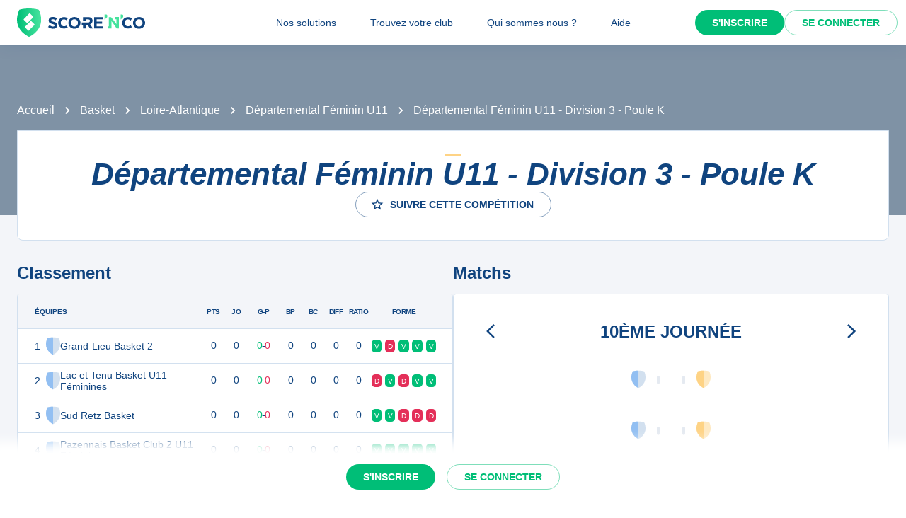

--- FILE ---
content_type: text/html; charset=utf-8
request_url: https://scorenco.com/basket/competitions/departemental-feminin-u11-division-3-poule-k-4b41
body_size: 21442
content:
<!DOCTYPE html><html lang="fr"><head><meta charSet="utf-8"/><meta property="fb:app_id" content="161787037327963"/><meta name="twitter:card" content="summary_large_image"/><meta name="twitter:creator" content="@Score_n_co"/><meta name="twitter:site" content="Score&#x27;n&#x27;co"/><meta name="twitter:account_id" content="2190610868"/><meta property="og:site_name" content="Score&#x27;n&#x27;co"/><meta property="og:type" content="website"/><meta name="og:image:width" content="1200"/><meta name="og:image:height" content="630"/><meta name="mobile-web-app-capable" content="yes"/><meta name="apple-mobile-web-app-capable" content="yes"/><meta name="apple-mobile-web-app-title" content="Score&#x27;n&#x27;co"/><meta name="application-name" content="Score&#x27;n&#x27;co"/><meta name="apple-mobile-web-app-status-bar-style" content="var(--snc-palette-primary-main)"/><link rel="apple-touch-icon" sizes="180x180" href="/images/favicons/apple-touch-icon.png"/><link rel="icon" type="image/png" sizes="32x32" href="/images/favicons/favicon-32x32.png"/><link rel="icon" type="image/png" sizes="16x16" href="/images/favicons/favicon-16x16.png"/><link rel="manifest" href="/site.webmanifest"/><link rel="mask-icon" href="/images/favicons/safari-pinned-tab.svg" color="var(--snc-palette-primary-main)"/><meta name="msapplication-TileColor" content="var(--snc-palette-primary-main)"/><meta name="theme-color" content="var(--snc-palette-primary-main)"/><meta name="viewport" content="minimum-scale=1, initial-scale=1, width=device-width"/><title>Départemental Féminin U11 - Division 3 - Poule K -  - Suivez tous les matchs sur Score&#x27;n&#x27;co</title><meta name="title" content="Départemental Féminin U11 - Division 3 - Poule K -  - Suivez tous les matchs sur Score&#x27;n&#x27;co"/><meta name="description" content="Retrouvez les calendriers, classements et résultats des matchs de la competition de  &quot;Départemental Féminin U11 - Division 3 - Poule K&quot;."/><link rel="canonical" href="https://scorenco.com/basket/competitions/departemental-feminin-u11-division-3-poule-k-4b41"/><meta name="twitter:title" content="Départemental Féminin U11 - Division 3 - Poule K -  - Suivez tous les matchs sur Score&#x27;n&#x27;co"/><meta name="twitter:description" content="Retrouvez les calendriers, classements et résultats des matchs de la competition de  &quot;Départemental Féminin U11 - Division 3 - Poule K&quot;."/><meta name="twitter:image:src" content="https://scorenco.com/images/default-shared-image.png"/><meta name="twitter:url" content="https://scorenco.com/basket/competitions/departemental-feminin-u11-division-3-poule-k-4b41"/><meta property="og:title" content="Départemental Féminin U11 - Division 3 - Poule K -  - Suivez tous les matchs sur Score&#x27;n&#x27;co"/><meta property="og:description" content="Retrouvez les calendriers, classements et résultats des matchs de la competition de  &quot;Départemental Féminin U11 - Division 3 - Poule K&quot;."/><meta property="og:image" content="https://scorenco.com/images/default-shared-image.png"/><meta property="og:url" content="https://scorenco.com/basket/competitions/departemental-feminin-u11-division-3-poule-k-4b41"/><meta name="google-site-verification" content="UohjolqyEbYHlBDsZdhZ-oue7blG5ByQ4EOT042ynng"/><script>
      var optidigitalQueue = optidigitalQueue || {};
      optidigitalQueue.cmd = optidigitalQueue.cmd || [];
      </script><meta name="next-head-count" content="38"/><meta charSet="utf-8"/><meta name="theme-color" content="#F3F5F9"/><script id="jsonld-breadcrumb-list" type="application/ld+json" data-nscript="beforeInteractive">{"@context":"https://schema.org","@type":"BreadcrumbList","itemListElement":[{"@type":"ListItem","position":1,"item":{"@id":"https://scorenco.com/basket/competitions","name":"Basket"}},{"@type":"ListItem","position":2,"item":{"@id":"https://scorenco.com/basket/ligues-loire-atlantique-p","name":"Loire-Atlantique"}},{"@type":"ListItem","position":3,"item":{"@id":"https://scorenco.com/basket/niveaux-departemental-feminin-u11-kl","name":"Départemental Féminin U11"}}]}</script><noscript data-n-css=""></noscript><script defer="" nomodule="" src="/_next/static/chunks/polyfills-42372ed130431b0a.js"></script><script src="/_next/static/chunks/webpack-14a93a8ec1e9e9fe.js" defer=""></script><script src="/_next/static/chunks/framework-518498a55d724c68.js" defer=""></script><script src="/_next/static/chunks/main-cdd013eb1fab6bd5.js" defer=""></script><script src="/_next/static/chunks/pages/_app-18b729fd0498fb39.js" defer=""></script><script src="/_next/static/chunks/5644-cae65c29d9e49da2.js" defer=""></script><script src="/_next/static/chunks/287-452e779b55ba79fc.js" defer=""></script><script src="/_next/static/chunks/3407-0013fe86fef5c41d.js" defer=""></script><script src="/_next/static/chunks/pages/sport/%5Bsport%5D/competitions/%5Bcompetition%5D-a0cf914abc93c7b8.js" defer=""></script><script src="/_next/static/4HLhTP3goCM0MaSihoMGY/_buildManifest.js" defer=""></script><script src="/_next/static/4HLhTP3goCM0MaSihoMGY/_ssgManifest.js" defer=""></script><style data-emotion="css-global 0"></style><style data-emotion="css-global 5wdqwr">:root{--color-primary-shadow:rgba(23,	219,	132, 0.3);--color-shade-2:#00315c;--color-shade-3:#225e9f;--color-shade-6:#f3f5f9;--color-shade-7:#fff;--color-gold:#FED385;--color-primary-100:#e6fff4;--color-primary-200:#bef5dd;--color-primary-300:#86ecbf;--color-primary-500:#17db84;--color-primary-600:#00be77;--color-secondary-100:#f3f5f9;--color-secondary-200:#d3e4f3;--color-secondary-300:#6897cd;--color-secondary-500:#00447f;}@import url('https://fonts.googleapis.com/css2?family=Open+Sans&family=Overpass:ital,wght@0,700;0,800;1,800&display=swap');:root{--font-base:Open Sans,-apple-system,BlinkMacSystemFont,"Segoe UI",Roboto,"Helvetica Neue",Arial,sans-serif,"Apple Color Emoji","Segoe UI Emoji","Segoe UI Symbol";--font-alt:Overpass,-apple-system,BlinkMacSystemFont,"Segoe UI",Roboto,"Helvetica Neue",Arial,sans-serif,"Apple Color Emoji","Segoe UI Emoji","Segoe UI Symbol";}body{color:var(--snc-palette-text-primary);background-color:var(--snc-palette-background-default);font-family:var(--font-base);}body{overflow-x:hidden;width:100%;margin:0;}a{color:inherit;-webkit-text-decoration:inherit;text-decoration:inherit;}</style><style data-emotion="css-global qr61lf">html{-webkit-font-smoothing:antialiased;-moz-osx-font-smoothing:grayscale;box-sizing:border-box;-webkit-text-size-adjust:100%;}*,*::before,*::after{box-sizing:inherit;}strong,b{font-weight:700;}body{margin:0;color:var(--snc-palette-text-primary);font-family:'Open-Sans',sans-serif;font-weight:400;font-size:1rem;line-height:1.5;background-color:var(--snc-palette-background-default);}@media print{body{background-color:var(--snc-palette-common-white);}}body::backdrop{background-color:var(--snc-palette-background-default);}</style><style data-emotion="css-global s3c5yy">:root{--app-bar-height:4rem;}</style><style data-emotion="css-global fm7yxq">:root{--burger-menu-width:17rem;}@media (min-width:960px){:root{--burger-menu-width:15rem;}}</style><style data-emotion="css-global animation-c7515d">@-webkit-keyframes animation-c7515d{0%{opacity:1;}50%{opacity:0.4;}100%{opacity:1;}}@keyframes animation-c7515d{0%{opacity:1;}50%{opacity:0.4;}100%{opacity:1;}}</style><style data-emotion="css-global 1kqq3l5">:root{--snc-spacing:8px;--snc-shape-borderRadius:4px;--snc-shadows-0:none;--snc-shadows-1:0px 2px 1px -1px rgba(12,51,95,0.2),0px 1px 1px 0px rgba(12,51,95,0.14),0px 1px 3px 0px rgba(12,51,95,0.12);--snc-shadows-2:0px 3px 1px -2px rgba(12,51,95,0.2),0px 2px 2px 0px rgba(12,51,95,0.14),0px 1px 5px 0px rgba(12,51,95,0.12);--snc-shadows-3:0px 3px 3px -2px rgba(12,51,95,0.2),0px 3px 4px 0px rgba(12,51,95,0.14),0px 1px 8px 0px rgba(12,51,95,0.12);--snc-shadows-4:0px 2px 4px -1px rgba(12,51,95,0.2),0px 4px 5px 0px rgba(12,51,95,0.14),0px 1px 10px 0px rgba(12,51,95,0.12);--snc-shadows-5:0px 3px 5px -1px rgba(12,51,95,0.2),0px 5px 8px 0px rgba(12,51,95,0.14),0px 1px 14px 0px rgba(12,51,95,0.12);--snc-shadows-6:0px 3px 5px -1px rgba(12,51,95,0.2),0px 6px 10px 0px rgba(12,51,95,0.14),0px 1px 18px 0px rgba(12,51,95,0.12);--snc-shadows-7:0px 4px 5px -2px rgba(12,51,95,0.2),0px 7px 10px 1px rgba(12,51,95,0.14),0px 2px 16px 1px rgba(12,51,95,0.12);--snc-shadows-8:0px 5px 5px -3px rgba(12,51,95,0.2),0px 8px 10px 1px rgba(12,51,95,0.14),0px 3px 14px 2px rgba(12,51,95,0.12);--snc-shadows-9:0px 5px 6px -3px rgba(12,51,95,0.2),0px 9px 12px 1px rgba(12,51,95,0.14),0px 3px 16px 2px rgba(12,51,95,0.12);--snc-shadows-10:0px 6px 6px -3px rgba(12,51,95,0.2),0px 10px 14px 1px rgba(12,51,95,0.14),0px 4px 18px 3px rgba(12,51,95,0.12);--snc-shadows-11:0px 6px 7px -4px rgba(12,51,95,0.2),0px 11px 15px 1px rgba(12,51,95,0.14),0px 4px 20px 3px rgba(12,51,95,0.12);--snc-shadows-12:0px 7px 8px -4px rgba(12,51,95,0.2),0px 12px 17px 2px rgba(12,51,95,0.14),0px 5px 22px 4px rgba(12,51,95,0.12);--snc-shadows-13:0px 7px 8px -4px rgba(12,51,95,0.2),0px 13px 19px 2px rgba(12,51,95,0.14),0px 5px 24px 4px rgba(12,51,95,0.12);--snc-shadows-14:0px 7px 9px -4px rgba(12,51,95,0.2),0px 14px 21px 2px rgba(12,51,95,0.14),0px 5px 26px 4px rgba(12,51,95,0.12);--snc-shadows-15:0px 8px 9px -5px rgba(12,51,95,0.2),0px 15px 22px 2px rgba(12,51,95,0.14),0px 6px 28px 5px rgba(12,51,95,0.12);--snc-shadows-16:0px 8px 10px -5px rgba(12,51,95,0.2),0px 16px 24px 2px rgba(12,51,95,0.14),0px 6px 30px 5px rgba(12,51,95,0.12);--snc-shadows-17:0px 8px 11px -5px rgba(12,51,95,0.2),0px 17px 26px 2px rgba(12,51,95,0.14),0px 6px 32px 5px rgba(12,51,95,0.12);--snc-shadows-18:0px 9px 11px -5px rgba(12,51,95,0.2),0px 18px 28px 2px rgba(12,51,95,0.14),0px 7px 34px 6px rgba(12,51,95,0.12);--snc-shadows-19:0px 9px 12px -6px rgba(12,51,95,0.2),0px 19px 29px 2px rgba(12,51,95,0.14),0px 7px 36px 6px rgba(12,51,95,0.12);--snc-shadows-20:0px 10px 13px -6px rgba(12,51,95,0.2),0px 20px 31px 3px rgba(12,51,95,0.14),0px 8px 38px 7px rgba(12,51,95,0.12);--snc-shadows-21:0px 10px 13px -6px rgba(12,51,95,0.2),0px 21px 33px 3px rgba(12,51,95,0.14),0px 8px 40px 7px rgba(12,51,95,0.12);--snc-shadows-22:0px 10px 14px -6px rgba(12,51,95,0.2),0px 22px 35px 3px rgba(12,51,95,0.14),0px 8px 42px 7px rgba(12,51,95,0.12);--snc-shadows-23:0px 11px 14px -7px rgba(12,51,95,0.2),0px 23px 36px 3px rgba(12,51,95,0.14),0px 9px 44px 8px rgba(12,51,95,0.12);--snc-shadows-24:0px 11px 15px -7px rgba(12,51,95,0.2),0px 24px 38px 3px rgba(12,51,95,0.14),0px 9px 46px 8px rgba(12,51,95,0.12);--snc-sizes-maxWidth:80rem;--snc-sizes-appBarHeight:3.5rem;--snc-zIndex-mobileStepper:1000;--snc-zIndex-fab:1050;--snc-zIndex-speedDial:1050;--snc-zIndex-appBar:1100;--snc-zIndex-drawer:1200;--snc-zIndex-modal:1300;--snc-zIndex-snackbar:1400;--snc-zIndex-tooltip:1500;--snc-font-h1:700 2.5rem/1.15 'Overpass',sans-serif;--snc-font-h2:italic 700 2rem/1.15 'Overpass',sans-serif;--snc-font-h3:700 1.5rem/1.15 'Overpass',sans-serif;--snc-font-h4:700 1.25rem/1.15 'Overpass',sans-serif;--snc-font-h5:italic 700 1.125rem/1.15 'Overpass',sans-serif;--snc-font-h6:italic 500 1.0625rem/1.15 'Overpass',sans-serif;--snc-font-subtitle1:400 1rem/1.5 'Open-Sans',sans-serif;--snc-font-subtitle2:600 0.875rem/1.5714285714285714 'Open-Sans',sans-serif;--snc-font-body1:400 1rem/1.5 'Open-Sans',sans-serif;--snc-font-body2:400 0.875rem/1.5714285714285714 'Open-Sans',sans-serif;--snc-font-caption:400 0.75rem/1.5 'Open-Sans',sans-serif;--snc-font-overline:700 0.75rem/1.5 'Open-Sans',sans-serif;--snc-font-button:700 0.875rem/1.7142857142857142 'Open-Sans',sans-serif;--snc-font-inherit:inherit inherit/inherit inherit;}:root{-webkit-print-color-scheme:light;color-scheme:light;--snc-palette-common-black:#10447F;--snc-palette-common-white:#fff;--snc-palette-common-background:#F3F5F9;--snc-palette-common-onBackground:#000;--snc-palette-common-backgroundChannel:243 245 249;--snc-palette-common-onBackgroundChannel:0 0 0;--snc-palette-text-primary:#10447F;--snc-palette-text-secondary:rgba(0, 0, 0, 0.6);--snc-palette-text-disabled:rgba(0, 0, 0, 0.38);--snc-palette-text-primaryChannel:16 68 127;--snc-palette-text-secondaryChannel:0 0 0;--snc-palette-primary-dark:#0C335F;--snc-palette-primary-main:#10447F;--snc-palette-primary-light:#1661B6;--snc-palette-primary-lighter:#F3F5F9;--snc-palette-primary-contrastText:#fff;--snc-palette-primary-mainChannel:16 68 127;--snc-palette-primary-lightChannel:22 97 182;--snc-palette-primary-darkChannel:12 51 95;--snc-palette-primary-contrastTextChannel:255 255 255;--snc-palette-secondary-50:#EEFDF6;--snc-palette-secondary-dark:#008E5A;--snc-palette-secondary-main:#00be77;--snc-palette-secondary-light:#17db84;--snc-palette-secondary-lighter:#EEFDF6;--snc-palette-secondary-contrastText:#fff;--snc-palette-secondary-mainChannel:0 190 119;--snc-palette-secondary-lightChannel:23 219 132;--snc-palette-secondary-darkChannel:0 142 90;--snc-palette-secondary-contrastTextChannel:255 255 255;--snc-palette-premium-light:#FDC65F;--snc-palette-premium-main:#FED385;--snc-palette-premium-dark:#FEDA97;--snc-palette-premium-contrastText:#041120;--snc-palette-premium-mainChannel:254 211 133;--snc-palette-premium-lightChannel:253 198 95;--snc-palette-premium-darkChannel:254 218 151;--snc-palette-premium-contrastTextChannel:4 17 32;--snc-palette-info-dark:#0C335F;--snc-palette-info-main:#10447F;--snc-palette-info-light:#1661B6;--snc-palette-info-contrastText:#fff;--snc-palette-info-mainChannel:16 68 127;--snc-palette-info-lightChannel:22 97 182;--snc-palette-info-darkChannel:12 51 95;--snc-palette-info-contrastTextChannel:255 255 255;--snc-palette-success-dark:#008E5A;--snc-palette-success-main:#00be77;--snc-palette-success-light:#17db84;--snc-palette-success-contrastText:#fff;--snc-palette-success-mainChannel:0 190 119;--snc-palette-success-lightChannel:23 219 132;--snc-palette-success-darkChannel:0 142 90;--snc-palette-success-contrastTextChannel:255 255 255;--snc-palette-warning-light:#FEDA97;--snc-palette-warning-main:#FDC65F;--snc-palette-warning-dark:#E69602;--snc-palette-warning-contrastText:#041120;--snc-palette-warning-mainChannel:253 198 95;--snc-palette-warning-lightChannel:254 218 151;--snc-palette-warning-darkChannel:230 150 2;--snc-palette-warning-contrastTextChannel:4 17 32;--snc-palette-error-light:#D51C47;--snc-palette-error-main:#E42F59;--snc-palette-error-dark:#E84D71;--snc-palette-error-contrastText:#FFFFFF;--snc-palette-error-mainChannel:228 47 89;--snc-palette-error-lightChannel:213 28 71;--snc-palette-error-darkChannel:232 77 113;--snc-palette-error-contrastTextChannel:255 255 255;--snc-palette-background-paper:#fff;--snc-palette-background-default:#F3F5F9;--snc-palette-background-body:#F3F5F9;--snc-palette-background-paper2:#F3F5F9;--snc-palette-background-defaultChannel:243 245 249;--snc-palette-background-paperChannel:255 255 255;--snc-palette-home-main:#d2e0ef;--snc-palette-home-dark:#92BFF2;--snc-palette-home-mainChannel:210 224 239;--snc-palette-home-darkChannel:146 191 242;--snc-palette-away-main:#FEE9C2;--snc-palette-away-dark:#FED385;--snc-palette-away-mainChannel:254 233 194;--snc-palette-away-darkChannel:254 211 133;--snc-palette-win-main:#00be77;--snc-palette-win-contrastText:#fff;--snc-palette-win-mainChannel:0 190 119;--snc-palette-win-contrastTextChannel:255 255 255;--snc-palette-even-main:#F3F5F9;--snc-palette-even-contrastText:#10447F;--snc-palette-even-mainChannel:243 245 249;--snc-palette-even-contrastTextChannel:16 68 127;--snc-palette-lost-main:#E42F59;--snc-palette-lost-contrastText:#fff;--snc-palette-lost-mainChannel:228 47 89;--snc-palette-lost-contrastTextChannel:255 255 255;--snc-palette-divider:#d2e0ef;--snc-palette-action-active:#10447F;--snc-palette-action-activatedOpacity:1;--snc-palette-action-disabled:rgba(16,68,127,0.26);--snc-palette-action-disabledBackground:#F3F5F9;--snc-palette-action-focus:rgba(16,68,127,0.12);--snc-palette-action-hover:rgba(0, 0, 0, 0.04);--snc-palette-action-hoverOpacity:0.04;--snc-palette-action-selected:rgba(0, 0, 0, 0.08);--snc-palette-action-selectedOpacity:0.08;--snc-palette-action-disabledOpacity:0.38;--snc-palette-action-focusOpacity:0.12;--snc-palette-action-activeChannel:16 68 127;--snc-palette-action-selectedChannel:0 0 0;--snc-palette-logo-score_co:#10447F;--snc-palette-logo-_n_:#45e29d;--snc-palette-logo-gradient-0:#00be77;--snc-palette-logo-gradient-1:#45e29d;--snc-palette-AppBar-defaultBg:#fff;--snc-palette-Avatar-defaultBg:#10447F;--snc-palette-grey-50:#fafafa;--snc-palette-grey-100:#f5f5f5;--snc-palette-grey-200:#eeeeee;--snc-palette-grey-300:#e0e0e0;--snc-palette-grey-400:#bdbdbd;--snc-palette-grey-500:#9e9e9e;--snc-palette-grey-600:#757575;--snc-palette-grey-700:#616161;--snc-palette-grey-800:#424242;--snc-palette-grey-900:#212121;--snc-palette-grey-A100:#f5f5f5;--snc-palette-grey-A200:#eeeeee;--snc-palette-grey-A400:#bdbdbd;--snc-palette-grey-A700:#616161;--snc-palette-Alert-errorColor:rgb(85, 11, 28);--snc-palette-Alert-infoColor:rgb(8, 38, 72);--snc-palette-Alert-successColor:rgb(9, 87, 52);--snc-palette-Alert-warningColor:rgb(101, 87, 60);--snc-palette-Alert-errorFilledBg:var(--snc-palette-error-main, #E42F59);--snc-palette-Alert-infoFilledBg:var(--snc-palette-info-main, #10447F);--snc-palette-Alert-successFilledBg:var(--snc-palette-success-main, #00be77);--snc-palette-Alert-warningFilledBg:var(--snc-palette-warning-main, #FDC65F);--snc-palette-Alert-errorFilledColor:#fff;--snc-palette-Alert-infoFilledColor:#fff;--snc-palette-Alert-successFilledColor:rgba(0, 0, 0, 0.87);--snc-palette-Alert-warningFilledColor:rgba(0, 0, 0, 0.87);--snc-palette-Alert-errorStandardBg:rgb(250, 232, 236);--snc-palette-Alert-infoStandardBg:rgb(231, 239, 247);--snc-palette-Alert-successStandardBg:rgb(231, 251, 242);--snc-palette-Alert-warningStandardBg:rgb(254, 251, 244);--snc-palette-Alert-errorIconColor:var(--snc-palette-error-main, #E42F59);--snc-palette-Alert-infoIconColor:var(--snc-palette-info-main, #10447F);--snc-palette-Alert-successIconColor:var(--snc-palette-success-main, #00be77);--snc-palette-Alert-warningIconColor:var(--snc-palette-warning-main, #FDC65F);--snc-palette-Button-inheritContainedBg:var(--snc-palette-grey-300, #e0e0e0);--snc-palette-Button-inheritContainedHoverBg:var(--snc-palette-grey-A100, #f5f5f5);--snc-palette-Chip-defaultBorder:var(--snc-palette-grey-400, #bdbdbd);--snc-palette-Chip-defaultAvatarColor:var(--snc-palette-grey-700, #616161);--snc-palette-Chip-defaultIconColor:var(--snc-palette-grey-700, #616161);--snc-palette-FilledInput-bg:rgba(0, 0, 0, 0.06);--snc-palette-FilledInput-hoverBg:rgba(0, 0, 0, 0.09);--snc-palette-FilledInput-disabledBg:rgba(0, 0, 0, 0.12);--snc-palette-LinearProgress-primaryBg:rgb(164, 183, 206);--snc-palette-LinearProgress-secondaryBg:rgb(158, 230, 203);--snc-palette-LinearProgress-errorBg:rgb(244, 175, 191);--snc-palette-LinearProgress-infoBg:rgb(164, 183, 206);--snc-palette-LinearProgress-successBg:rgb(158, 230, 203);--snc-palette-LinearProgress-warningBg:rgb(254, 233, 194);--snc-palette-Skeleton-bg:rgba(var(--snc-palette-text-primaryChannel, undefined) / 0.11);--snc-palette-Slider-primaryTrack:rgb(164, 183, 206);--snc-palette-Slider-secondaryTrack:rgb(158, 230, 203);--snc-palette-Slider-errorTrack:rgb(244, 175, 191);--snc-palette-Slider-infoTrack:rgb(164, 183, 206);--snc-palette-Slider-successTrack:rgb(158, 230, 203);--snc-palette-Slider-warningTrack:rgb(254, 233, 194);--snc-palette-SnackbarContent-bg:rgb(48, 48, 49);--snc-palette-SnackbarContent-color:#fff;--snc-palette-SpeedDialAction-fabHoverBg:rgb(216, 216, 216);--snc-palette-StepConnector-border:var(--snc-palette-grey-400, #bdbdbd);--snc-palette-StepContent-border:var(--snc-palette-grey-400, #bdbdbd);--snc-palette-Switch-defaultColor:var(--snc-palette-common-white, #fff);--snc-palette-Switch-defaultDisabledColor:var(--snc-palette-grey-100, #f5f5f5);--snc-palette-Switch-primaryDisabledColor:rgb(164, 183, 206);--snc-palette-Switch-secondaryDisabledColor:rgb(158, 230, 203);--snc-palette-Switch-errorDisabledColor:rgb(244, 175, 191);--snc-palette-Switch-infoDisabledColor:rgb(164, 183, 206);--snc-palette-Switch-successDisabledColor:rgb(158, 230, 203);--snc-palette-Switch-warningDisabledColor:rgb(254, 233, 194);--snc-palette-TableCell-border:rgba(249, 251, 253, 1);--snc-palette-Tooltip-bg:rgba(97, 97, 97, 0.92);--snc-palette-dividerChannel:210 224 239;--snc-opacity-inputPlaceholder:0.42;--snc-opacity-inputUnderline:0.42;--snc-opacity-switchTrackDisabled:0.12;--snc-opacity-switchTrack:0.38;}</style><style data-emotion="css fjz41a 1l592ws 1tr5kpy 1up9wir iguwhy hhd55l nc6jm3 1dn2ekl zdffgl 1vy64sy ju1pfe 9g6to6 yvps0x evywc1 r0047z 1hzb27s 1s1rid8 7w6yqk 1e1z9vk 6p020v 8q5lw4 51eq8m q2ddyx 1nd5pgh 1pi2lzz 1fu0bo0 1dzrllx 1jxa00o 5cyd28 1mxpx6c m5ew4c cveorv vjgsy7 1rr4qq7 s8lajo 2qhmeo 1d0sszv j7qwjs 1sgvqgf guwp1n 5ghe0j 1jgh3g6 1ctkazl gdiyim 7rpvgv 176l14l neefgc 19hj4z2 1e1jrs7 pvew0c 1s80xkt 5pdbt3 1ij6j9m rkh7rp 2vqpdm 6biibs 1aziuus 1tpd5hk ay9jw0 9hwqo6 1tfix0c ai7fi4 1jo59qr 16gq6nr 140xz6f 17i1t14 18ds3ns 4uyolr hrwtqk vil6ew 1psbkjr 1t44bnq 1flzm8u 79jbq7 1ki9oow 118qb00 d8nkxp 18iml8b osvaah 19t3es3 1qlkd3b 1x57s5t 1119k3e utb3a3 1mc76cp u4p24i 1tj9iii k7h9xg v0hoi2 1tpq22j">.css-fjz41a{background:var(--snc-palette-background-default);min-height:100vh;padding-top:var(--app-bar-height);max-width:100%;margin-bottom:5rem;}.css-1l592ws{background-color:var(--snc-palette-background-paper);color:var(--snc-palette-text-primary);-webkit-transition:box-shadow 300ms cubic-bezier(0.4, 0, 0.2, 1) 0ms;transition:box-shadow 300ms cubic-bezier(0.4, 0, 0.2, 1) 0ms;box-shadow:var(--Paper-shadow);background-image:var(--Paper-overlay);display:-webkit-box;display:-webkit-flex;display:-ms-flexbox;display:flex;-webkit-flex-direction:column;-ms-flex-direction:column;flex-direction:column;width:100%;box-sizing:border-box;-webkit-flex-shrink:0;-ms-flex-negative:0;flex-shrink:0;position:fixed;z-index:var(--snc-zIndex-appBar);top:0;left:auto;right:0;--AppBar-background:var(--snc-palette-AppBar-defaultBg);--AppBar-color:var(--snc-palette-text-primary);background-color:var(--AppBar-background);color:var(--AppBar-color);box-shadow:0 0 1.5rem 0 rgba(var(--snc-palette-primary-mainChannel, 16 68 127) / .1),0 0 2px 0 rgba(var(--snc-palette-primary-mainChannel, 16 68 127) / .1);}@media print{.css-1l592ws{position:absolute;}}.css-1tr5kpy{position:relative;display:-webkit-box;display:-webkit-flex;display:-ms-flexbox;display:flex;-webkit-align-items:center;-webkit-box-align:center;-ms-flex-align:center;align-items:center;padding-left:calc(2 * var(--snc-spacing));padding-right:calc(2 * var(--snc-spacing));min-height:56px;display:-webkit-box;display:-webkit-flex;display:-ms-flexbox;display:flex;-webkit-box-pack:justify;-webkit-justify-content:space-between;justify-content:space-between;}@media (min-width:600px){.css-1tr5kpy{padding-left:calc(3 * var(--snc-spacing));padding-right:calc(3 * var(--snc-spacing));}}@media (min-width:0px){@media (orientation: landscape){.css-1tr5kpy{min-height:48px;}}}@media (min-width:600px){.css-1tr5kpy{min-height:64px;}}.css-1up9wir{display:-webkit-inline-box;display:-webkit-inline-flex;display:-ms-inline-flexbox;display:inline-flex;-webkit-align-items:center;-webkit-box-align:center;-ms-flex-align:center;align-items:center;-webkit-box-pack:center;-ms-flex-pack:center;-webkit-justify-content:center;justify-content:center;position:relative;box-sizing:border-box;-webkit-tap-highlight-color:transparent;background-color:transparent;outline:0;border:0;margin:0;border-radius:0;padding:0;cursor:pointer;-webkit-user-select:none;-moz-user-select:none;-ms-user-select:none;user-select:none;vertical-align:middle;-moz-appearance:none;-webkit-appearance:none;-webkit-text-decoration:none;text-decoration:none;color:inherit;text-align:center;-webkit-flex:0 0 auto;-ms-flex:0 0 auto;flex:0 0 auto;font-size:1.5rem;padding:8px;border-radius:50%;color:var(--snc-palette-action-active);-webkit-transition:background-color 150ms cubic-bezier(0.4, 0, 0.2, 1) 0ms;transition:background-color 150ms cubic-bezier(0.4, 0, 0.2, 1) 0ms;--IconButton-hoverBg:rgba(var(--snc-palette-action-activeChannel) / var(--snc-palette-action-hoverOpacity));margin-left:-12px;color:inherit;margin-right:calc(2 * var(--snc-spacing));}.css-1up9wir::-moz-focus-inner{border-style:none;}.css-1up9wir.Mui-disabled{pointer-events:none;cursor:default;}@media print{.css-1up9wir{-webkit-print-color-adjust:exact;color-adjust:exact;}}.css-1up9wir:hover{background-color:var(--IconButton-hoverBg);}@media (hover: none){.css-1up9wir:hover{background-color:transparent;}}.css-1up9wir.Mui-disabled{background-color:transparent;color:var(--snc-palette-action-disabled);}.css-1up9wir.MuiIconButton-loading{color:transparent;}@media (min-width:960px){.css-1up9wir{display:none;}}.css-iguwhy{-webkit-user-select:none;-moz-user-select:none;-ms-user-select:none;user-select:none;width:1em;height:1em;display:inline-block;-webkit-flex-shrink:0;-ms-flex-negative:0;flex-shrink:0;-webkit-transition:fill 300ms cubic-bezier(0.4, 0, 0.2, 1) 0ms;transition:fill 300ms cubic-bezier(0.4, 0, 0.2, 1) 0ms;fill:currentColor;font-size:1.5rem;}.css-hhd55l{max-width:30vw;}@media (max-width:959.95px){.css-hhd55l{position:absolute;left:50%;-webkit-transform:translateX(-50%);-moz-transform:translateX(-50%);-ms-transform:translateX(-50%);transform:translateX(-50%);}}.css-nc6jm3{--toolbar-height:2.5rem;display:-webkit-box;display:-webkit-flex;display:-ms-flexbox;display:flex;-webkit-align-items:center;-webkit-box-align:center;-ms-flex-align:center;align-items:center;}.css-nc6jm3 .appbar-logo_svg{width:auto;height:var(--toolbar-height);margin:0.5rem 0;}.css-1dn2ekl .cls-2{fill:var(--snc-palette-logo-score_co);}.css-zdffgl{fill:var(--snc-palette-logo-_n_);}.css-1vy64sy{display:-webkit-box;display:-webkit-flex;display:-ms-flexbox;display:flex;-webkit-flex-direction:row;-ms-flex-direction:row;flex-direction:row;-webkit-align-items:center;-webkit-box-align:center;-ms-flex-align:center;align-items:center;}.css-1vy64sy>:not(style):not(style){margin:0;}.css-1vy64sy>:not(style)~:not(style){margin-left:calc(2 * var(--snc-spacing));}.css-ju1pfe{display:-webkit-box;display:-webkit-flex;display:-ms-flexbox;display:flex;-webkit-flex-direction:row;-ms-flex-direction:row;flex-direction:row;gap:calc(0 * var(--snc-spacing));display:none;}@media (min-width:960px){.css-ju1pfe{display:-webkit-box;display:-webkit-flex;display:-ms-flexbox;display:flex;position:absolute;left:50%;-webkit-transform:translateX(-50%);-moz-transform:translateX(-50%);-ms-transform:translateX(-50%);transform:translateX(-50%);}}.css-9g6to6{display:-webkit-inline-box;display:-webkit-inline-flex;display:-ms-inline-flexbox;display:inline-flex;-webkit-align-items:center;-webkit-box-align:center;-ms-flex-align:center;align-items:center;-webkit-box-pack:center;-ms-flex-pack:center;-webkit-justify-content:center;justify-content:center;position:relative;box-sizing:border-box;-webkit-tap-highlight-color:transparent;background-color:transparent;outline:0;border:0;margin:0;border-radius:0;padding:0;cursor:pointer;-webkit-user-select:none;-moz-user-select:none;-ms-user-select:none;user-select:none;vertical-align:middle;-moz-appearance:none;-webkit-appearance:none;-webkit-text-decoration:none;text-decoration:none;color:inherit;font-family:'Open-Sans',sans-serif;font-weight:700;font-size:0.875rem;line-height:1.7142857142857142;text-transform:uppercase;min-width:64px;padding:6px 16px;border:0;border-radius:var(--snc-shape-borderRadius);-webkit-transition:background-color 250ms cubic-bezier(0.4, 0, 0.2, 1) 0ms,box-shadow 250ms cubic-bezier(0.4, 0, 0.2, 1) 0ms,border-color 250ms cubic-bezier(0.4, 0, 0.2, 1) 0ms,color 250ms cubic-bezier(0.4, 0, 0.2, 1) 0ms;transition:background-color 250ms cubic-bezier(0.4, 0, 0.2, 1) 0ms,box-shadow 250ms cubic-bezier(0.4, 0, 0.2, 1) 0ms,border-color 250ms cubic-bezier(0.4, 0, 0.2, 1) 0ms,color 250ms cubic-bezier(0.4, 0, 0.2, 1) 0ms;padding:6px 8px;color:var(--variant-textColor);background-color:var(--variant-textBg);--variant-textColor:var(--snc-palette-primary-main);--variant-outlinedColor:var(--snc-palette-primary-main);--variant-outlinedBorder:rgba(var(--snc-palette-primary-mainChannel) / 0.5);--variant-containedColor:var(--snc-palette-primary-contrastText);--variant-containedBg:var(--snc-palette-primary-main);-webkit-transition:background-color 250ms cubic-bezier(0.4, 0, 0.2, 1) 0ms,box-shadow 250ms cubic-bezier(0.4, 0, 0.2, 1) 0ms,border-color 250ms cubic-bezier(0.4, 0, 0.2, 1) 0ms;transition:background-color 250ms cubic-bezier(0.4, 0, 0.2, 1) 0ms,box-shadow 250ms cubic-bezier(0.4, 0, 0.2, 1) 0ms,border-color 250ms cubic-bezier(0.4, 0, 0.2, 1) 0ms;padding-right:1.5rem;padding-left:1.5rem;border-radius:999px;box-shadow:none;font-weight:700;margin:0;width:-webkit-max-content;width:-moz-max-content;width:max-content;font-weight:normal;text-transform:none;}.css-9g6to6::-moz-focus-inner{border-style:none;}.css-9g6to6.Mui-disabled{pointer-events:none;cursor:default;}@media print{.css-9g6to6{-webkit-print-color-adjust:exact;color-adjust:exact;}}.css-9g6to6:hover{-webkit-text-decoration:none;text-decoration:none;}.css-9g6to6.Mui-disabled{color:var(--snc-palette-action-disabled);}@media (hover: hover){.css-9g6to6:hover{--variant-containedBg:var(--snc-palette-primary-dark);--variant-textBg:rgba(var(--snc-palette-primary-mainChannel) / var(--snc-palette-action-hoverOpacity));--variant-outlinedBorder:var(--snc-palette-primary-main);--variant-outlinedBg:rgba(var(--snc-palette-primary-mainChannel) / var(--snc-palette-action-hoverOpacity));}}.css-9g6to6.MuiButton-loading{color:transparent;}.css-9g6to6:hover{box-shadow:none;}.css-9g6to6:active{box-shadow:none;}.css-yvps0x{margin-right:-12px!important;}@media (max-width:959.95px){.css-yvps0x{display:none;}}.css-evywc1{display:-webkit-box;display:-webkit-flex;display:-ms-flexbox;display:flex;-webkit-flex-direction:row;-ms-flex-direction:row;flex-direction:row;gap:calc(2 * var(--snc-spacing));-webkit-box-pack:center;-ms-flex-pack:center;-webkit-justify-content:center;justify-content:center;-webkit-align-items:center;-webkit-box-align:center;-ms-flex-align:center;align-items:center;}.css-r0047z{display:-webkit-inline-box;display:-webkit-inline-flex;display:-ms-inline-flexbox;display:inline-flex;-webkit-align-items:center;-webkit-box-align:center;-ms-flex-align:center;align-items:center;-webkit-box-pack:center;-ms-flex-pack:center;-webkit-justify-content:center;justify-content:center;position:relative;box-sizing:border-box;-webkit-tap-highlight-color:transparent;background-color:transparent;outline:0;border:0;margin:0;border-radius:0;padding:0;cursor:pointer;-webkit-user-select:none;-moz-user-select:none;-ms-user-select:none;user-select:none;vertical-align:middle;-moz-appearance:none;-webkit-appearance:none;-webkit-text-decoration:none;text-decoration:none;color:inherit;font-family:'Open-Sans',sans-serif;font-weight:700;font-size:0.875rem;line-height:1.7142857142857142;text-transform:uppercase;min-width:64px;padding:6px 16px;border:0;border-radius:var(--snc-shape-borderRadius);-webkit-transition:background-color 250ms cubic-bezier(0.4, 0, 0.2, 1) 0ms,box-shadow 250ms cubic-bezier(0.4, 0, 0.2, 1) 0ms,border-color 250ms cubic-bezier(0.4, 0, 0.2, 1) 0ms,color 250ms cubic-bezier(0.4, 0, 0.2, 1) 0ms;transition:background-color 250ms cubic-bezier(0.4, 0, 0.2, 1) 0ms,box-shadow 250ms cubic-bezier(0.4, 0, 0.2, 1) 0ms,border-color 250ms cubic-bezier(0.4, 0, 0.2, 1) 0ms,color 250ms cubic-bezier(0.4, 0, 0.2, 1) 0ms;color:var(--variant-containedColor);background-color:var(--variant-containedBg);box-shadow:var(--snc-shadows-2);--variant-textColor:var(--snc-palette-secondary-main);--variant-outlinedColor:var(--snc-palette-secondary-main);--variant-outlinedBorder:rgba(var(--snc-palette-secondary-mainChannel) / 0.5);--variant-containedColor:var(--snc-palette-secondary-contrastText);--variant-containedBg:var(--snc-palette-secondary-main);-webkit-transition:background-color 250ms cubic-bezier(0.4, 0, 0.2, 1) 0ms,box-shadow 250ms cubic-bezier(0.4, 0, 0.2, 1) 0ms,border-color 250ms cubic-bezier(0.4, 0, 0.2, 1) 0ms;transition:background-color 250ms cubic-bezier(0.4, 0, 0.2, 1) 0ms,box-shadow 250ms cubic-bezier(0.4, 0, 0.2, 1) 0ms,border-color 250ms cubic-bezier(0.4, 0, 0.2, 1) 0ms;padding-right:1.5rem;padding-left:1.5rem;border-radius:999px;box-shadow:none;font-weight:700;margin:0;width:-webkit-max-content;width:-moz-max-content;width:max-content;}.css-r0047z::-moz-focus-inner{border-style:none;}.css-r0047z.Mui-disabled{pointer-events:none;cursor:default;}@media print{.css-r0047z{-webkit-print-color-adjust:exact;color-adjust:exact;}}.css-r0047z:hover{-webkit-text-decoration:none;text-decoration:none;}.css-r0047z.Mui-disabled{color:var(--snc-palette-action-disabled);}.css-r0047z:hover{box-shadow:var(--snc-shadows-4);}@media (hover: none){.css-r0047z:hover{box-shadow:var(--snc-shadows-2);}}.css-r0047z:active{box-shadow:var(--snc-shadows-8);}.css-r0047z.Mui-focusVisible{box-shadow:var(--snc-shadows-6);}.css-r0047z.Mui-disabled{color:var(--snc-palette-action-disabled);box-shadow:var(--snc-shadows-0);background-color:var(--snc-palette-action-disabledBackground);}@media (hover: hover){.css-r0047z:hover{--variant-containedBg:var(--snc-palette-secondary-dark);--variant-textBg:rgba(var(--snc-palette-secondary-mainChannel) / var(--snc-palette-action-hoverOpacity));--variant-outlinedBorder:var(--snc-palette-secondary-main);--variant-outlinedBg:rgba(var(--snc-palette-secondary-mainChannel) / var(--snc-palette-action-hoverOpacity));}}.css-r0047z.MuiButton-loading{color:transparent;}.css-r0047z:hover{box-shadow:none;}.css-r0047z:active{box-shadow:none;}.css-1hzb27s{display:-webkit-inline-box;display:-webkit-inline-flex;display:-ms-inline-flexbox;display:inline-flex;-webkit-align-items:center;-webkit-box-align:center;-ms-flex-align:center;align-items:center;-webkit-box-pack:center;-ms-flex-pack:center;-webkit-justify-content:center;justify-content:center;position:relative;box-sizing:border-box;-webkit-tap-highlight-color:transparent;background-color:transparent;outline:0;border:0;margin:0;border-radius:0;padding:0;cursor:pointer;-webkit-user-select:none;-moz-user-select:none;-ms-user-select:none;user-select:none;vertical-align:middle;-moz-appearance:none;-webkit-appearance:none;-webkit-text-decoration:none;text-decoration:none;color:inherit;font-family:'Open-Sans',sans-serif;font-weight:700;font-size:0.875rem;line-height:1.7142857142857142;text-transform:uppercase;min-width:64px;padding:6px 16px;border:0;border-radius:var(--snc-shape-borderRadius);-webkit-transition:background-color 250ms cubic-bezier(0.4, 0, 0.2, 1) 0ms,box-shadow 250ms cubic-bezier(0.4, 0, 0.2, 1) 0ms,border-color 250ms cubic-bezier(0.4, 0, 0.2, 1) 0ms,color 250ms cubic-bezier(0.4, 0, 0.2, 1) 0ms;transition:background-color 250ms cubic-bezier(0.4, 0, 0.2, 1) 0ms,box-shadow 250ms cubic-bezier(0.4, 0, 0.2, 1) 0ms,border-color 250ms cubic-bezier(0.4, 0, 0.2, 1) 0ms,color 250ms cubic-bezier(0.4, 0, 0.2, 1) 0ms;padding:5px 15px;border:1px solid currentColor;border-color:var(--variant-outlinedBorder, currentColor);background-color:var(--variant-outlinedBg);color:var(--variant-outlinedColor);--variant-textColor:var(--snc-palette-secondary-main);--variant-outlinedColor:var(--snc-palette-secondary-main);--variant-outlinedBorder:rgba(var(--snc-palette-secondary-mainChannel) / 0.5);--variant-containedColor:var(--snc-palette-secondary-contrastText);--variant-containedBg:var(--snc-palette-secondary-main);-webkit-transition:background-color 250ms cubic-bezier(0.4, 0, 0.2, 1) 0ms,box-shadow 250ms cubic-bezier(0.4, 0, 0.2, 1) 0ms,border-color 250ms cubic-bezier(0.4, 0, 0.2, 1) 0ms;transition:background-color 250ms cubic-bezier(0.4, 0, 0.2, 1) 0ms,box-shadow 250ms cubic-bezier(0.4, 0, 0.2, 1) 0ms,border-color 250ms cubic-bezier(0.4, 0, 0.2, 1) 0ms;padding-right:1.5rem;padding-left:1.5rem;border-radius:999px;box-shadow:none;font-weight:700;margin:0;width:-webkit-max-content;width:-moz-max-content;width:max-content;}.css-1hzb27s::-moz-focus-inner{border-style:none;}.css-1hzb27s.Mui-disabled{pointer-events:none;cursor:default;}@media print{.css-1hzb27s{-webkit-print-color-adjust:exact;color-adjust:exact;}}.css-1hzb27s:hover{-webkit-text-decoration:none;text-decoration:none;}.css-1hzb27s.Mui-disabled{color:var(--snc-palette-action-disabled);}.css-1hzb27s.Mui-disabled{border:1px solid var(--snc-palette-action-disabledBackground);}@media (hover: hover){.css-1hzb27s:hover{--variant-containedBg:var(--snc-palette-secondary-dark);--variant-textBg:rgba(var(--snc-palette-secondary-mainChannel) / var(--snc-palette-action-hoverOpacity));--variant-outlinedBorder:var(--snc-palette-secondary-main);--variant-outlinedBg:rgba(var(--snc-palette-secondary-mainChannel) / var(--snc-palette-action-hoverOpacity));}}.css-1hzb27s.MuiButton-loading{color:transparent;}.css-1hzb27s:hover{box-shadow:none;}.css-1hzb27s:active{box-shadow:none;}@media (min-width:960px){.css-1s1rid8{width:var(--burger-menu-width);-webkit-flex-shrink:0;-ms-flex-negative:0;flex-shrink:0;}}.css-7w6yqk{display:-webkit-box;display:-webkit-flex;display:-ms-flexbox;display:flex;-webkit-flex-direction:row;-ms-flex-direction:row;flex-direction:row;position:fixed;bottom:0;left:0;right:0;height:5rem;z-index:100;padding-top:1rem;background-color:var(--snc-palette-background-paper);-webkit-box-pack:center;-ms-flex-pack:center;-webkit-justify-content:center;justify-content:center;-webkit-align-items:start;-webkit-box-align:start;-ms-flex-align:start;align-items:start;box-shadow:0 0 1rem 1rem var(--snc-palette-background-paper);}.css-7w6yqk>:not(style):not(style){margin:0;}.css-7w6yqk>:not(style)~:not(style){margin-left:calc(2 * var(--snc-spacing));}.css-1e1z9vk{width:100%;height:15rem;-webkit-background-size:100%;background-size:100%;-webkit-background-position:center;background-position:center;-webkit-transition:1s;transition:1s;background-image:linear-gradient(
              0deg,rgba(0,39,74,0.48),rgba(0,39,74,0.48)
            ),url(https://img.scorenco.com/web/sports/backgrounds/basket.jpg);}.css-6p020v{width:100%;margin-left:auto;box-sizing:border-box;margin-right:auto;padding-left:calc(2 * var(--snc-spacing));padding-right:calc(2 * var(--snc-spacing));position:relative;margin-top:-10rem;padding-bottom:4rem;}@media (min-width:600px){.css-6p020v{padding-left:calc(3 * var(--snc-spacing));padding-right:calc(3 * var(--snc-spacing));}}@media (min-width:1280px){.css-6p020v{max-width:1280px;}}.css-8q5lw4{margin:0;font-family:'Open-Sans',sans-serif;font-weight:400;font-size:1rem;line-height:1.5;color:white;margin-bottom:calc(2 * var(--snc-spacing));}.css-51eq8m{display:-webkit-box;display:-webkit-flex;display:-ms-flexbox;display:flex;-webkit-box-flex-wrap:wrap;-webkit-flex-wrap:wrap;-ms-flex-wrap:wrap;flex-wrap:wrap;-webkit-align-items:center;-webkit-box-align:center;-ms-flex-align:center;align-items:center;padding:0;margin:0;list-style:none;}.css-q2ddyx{margin:0;font:inherit;line-height:inherit;letter-spacing:inherit;color:inherit;-webkit-text-decoration:none;text-decoration:none;cursor:pointer;color:inherit;}.css-q2ddyx:hover{-webkit-text-decoration:underline;text-decoration:underline;}.css-1nd5pgh{display:-webkit-box;display:-webkit-flex;display:-ms-flexbox;display:flex;-webkit-user-select:none;-moz-user-select:none;-ms-user-select:none;user-select:none;margin-left:8px;margin-right:8px;}.css-1pi2lzz{-webkit-user-select:none;-moz-user-select:none;-ms-user-select:none;user-select:none;width:1em;height:1em;display:inline-block;-webkit-flex-shrink:0;-ms-flex-negative:0;flex-shrink:0;-webkit-transition:fill 300ms cubic-bezier(0.4, 0, 0.2, 1) 0ms;transition:fill 300ms cubic-bezier(0.4, 0, 0.2, 1) 0ms;fill:currentColor;font-size:1.25rem;}.css-1fu0bo0{margin:0;font-family:'Open-Sans',sans-serif;font-weight:400;font-size:1rem;line-height:1.5;}.css-1dzrllx{background-color:var(--snc-palette-background-paper);color:var(--snc-palette-text-primary);-webkit-transition:box-shadow 300ms cubic-bezier(0.4, 0, 0.2, 1) 0ms;transition:box-shadow 300ms cubic-bezier(0.4, 0, 0.2, 1) 0ms;border-radius:4px;border:1px solid var(--snc-palette-divider, #d2e0ef);padding:2rem;display:-webkit-box;display:-webkit-flex;display:-ms-flexbox;display:flex;-webkit-flex-direction:column;-ms-flex-direction:column;flex-direction:column;-webkit-align-items:center;-webkit-box-align:center;-ms-flex-align:center;align-items:center;border-radius:0 0 0.5rem 0.5rem;}@media (min-width:0px){.css-1dzrllx{padding:calc(2 * var(--snc-spacing));}}@media (min-width:600px){.css-1dzrllx{padding:calc(3 * var(--snc-spacing));}}@media (min-width:1280px){.css-1dzrllx{padding:calc(4 * var(--snc-spacing));}}.css-1jxa00o{display:-webkit-box;display:-webkit-flex;display:-ms-flexbox;display:flex;-webkit-flex-direction:column;-ms-flex-direction:column;flex-direction:column;width:100%;-webkit-align-items:center;-webkit-box-align:center;-ms-flex-align:center;align-items:center;gap:calc(2 * var(--snc-spacing));}.css-5cyd28{display:-webkit-box;display:-webkit-flex;display:-ms-flexbox;display:flex;-webkit-flex-direction:column;-ms-flex-direction:column;flex-direction:column;display:-webkit-inline-box;display:-webkit-inline-flex;display:-ms-inline-flexbox;display:inline-flex;-webkit-box-pack:center;-ms-flex-pack:center;-webkit-justify-content:center;justify-content:center;-webkit-align-items:center;-webkit-box-align:center;-ms-flex-align:center;align-items:center;text-transform:uppercase;font-weight:normal;border-radius:calc(9999 * var(--snc-shape-borderRadius));background-color:var(--snc-palette-premium-main);-webkit-flex-direction:row;-ms-flex-direction:row;flex-direction:row;gap:calc(1 * var(--snc-spacing));-webkit-text-decoration:none;text-decoration:none;color:var(--snc-palette-premium-contrastText);padding-left:0.75rem;padding-right:0.75rem;padding-top:0.125rem;padding-bottom:0.125rem;width:auto;}.css-1mxpx6c{margin:0;font-family:'Overpass',sans-serif;font-weight:700;font-size:2rem;line-height:1.15;font-style:italic;}@media (min-width:600px){.css-1mxpx6c{font-size:2.375rem;}}@media (min-width:960px){.css-1mxpx6c{font-size:2.625rem;}}@media (min-width:1280px){.css-1mxpx6c{font-size:2.75rem;}}.css-m5ew4c{display:-webkit-inline-box;display:-webkit-inline-flex;display:-ms-inline-flexbox;display:inline-flex;-webkit-align-items:center;-webkit-box-align:center;-ms-flex-align:center;align-items:center;-webkit-box-pack:center;-ms-flex-pack:center;-webkit-justify-content:center;justify-content:center;position:relative;box-sizing:border-box;-webkit-tap-highlight-color:transparent;background-color:transparent;outline:0;border:0;margin:0;border-radius:0;padding:0;cursor:pointer;-webkit-user-select:none;-moz-user-select:none;-ms-user-select:none;user-select:none;vertical-align:middle;-moz-appearance:none;-webkit-appearance:none;-webkit-text-decoration:none;text-decoration:none;color:inherit;font-family:'Open-Sans',sans-serif;font-weight:700;font-size:0.875rem;line-height:1.7142857142857142;text-transform:uppercase;min-width:64px;padding:6px 16px;border:0;border-radius:var(--snc-shape-borderRadius);-webkit-transition:background-color 250ms cubic-bezier(0.4, 0, 0.2, 1) 0ms,box-shadow 250ms cubic-bezier(0.4, 0, 0.2, 1) 0ms,border-color 250ms cubic-bezier(0.4, 0, 0.2, 1) 0ms,color 250ms cubic-bezier(0.4, 0, 0.2, 1) 0ms;transition:background-color 250ms cubic-bezier(0.4, 0, 0.2, 1) 0ms,box-shadow 250ms cubic-bezier(0.4, 0, 0.2, 1) 0ms,border-color 250ms cubic-bezier(0.4, 0, 0.2, 1) 0ms,color 250ms cubic-bezier(0.4, 0, 0.2, 1) 0ms;padding:5px 15px;border:1px solid currentColor;border-color:var(--variant-outlinedBorder, currentColor);background-color:var(--variant-outlinedBg);color:var(--variant-outlinedColor);--variant-textColor:var(--snc-palette-primary-main);--variant-outlinedColor:var(--snc-palette-primary-main);--variant-outlinedBorder:rgba(var(--snc-palette-primary-mainChannel) / 0.5);--variant-containedColor:var(--snc-palette-primary-contrastText);--variant-containedBg:var(--snc-palette-primary-main);-webkit-transition:background-color 250ms cubic-bezier(0.4, 0, 0.2, 1) 0ms,box-shadow 250ms cubic-bezier(0.4, 0, 0.2, 1) 0ms,border-color 250ms cubic-bezier(0.4, 0, 0.2, 1) 0ms;transition:background-color 250ms cubic-bezier(0.4, 0, 0.2, 1) 0ms,box-shadow 250ms cubic-bezier(0.4, 0, 0.2, 1) 0ms,border-color 250ms cubic-bezier(0.4, 0, 0.2, 1) 0ms;padding-right:1.5rem;padding-left:1.5rem;border-radius:999px;box-shadow:none;font-weight:700;margin:0;width:-webkit-max-content;width:-moz-max-content;width:max-content;}.css-m5ew4c::-moz-focus-inner{border-style:none;}.css-m5ew4c.Mui-disabled{pointer-events:none;cursor:default;}@media print{.css-m5ew4c{-webkit-print-color-adjust:exact;color-adjust:exact;}}.css-m5ew4c:hover{-webkit-text-decoration:none;text-decoration:none;}.css-m5ew4c.Mui-disabled{color:var(--snc-palette-action-disabled);}.css-m5ew4c.Mui-disabled{border:1px solid var(--snc-palette-action-disabledBackground);}@media (hover: hover){.css-m5ew4c:hover{--variant-containedBg:var(--snc-palette-primary-dark);--variant-textBg:rgba(var(--snc-palette-primary-mainChannel) / var(--snc-palette-action-hoverOpacity));--variant-outlinedBorder:var(--snc-palette-primary-main);--variant-outlinedBg:rgba(var(--snc-palette-primary-mainChannel) / var(--snc-palette-action-hoverOpacity));}}.css-m5ew4c.MuiButton-loading{color:transparent;}.css-m5ew4c:hover{box-shadow:none;}.css-m5ew4c:active{box-shadow:none;}.css-cveorv{display:inherit;margin-right:8px;margin-left:-4px;}.css-cveorv>*:nth-of-type(1){font-size:20px;}.css-vjgsy7{display:-webkit-box;display:-webkit-flex;display:-ms-flexbox;display:flex;-webkit-flex-direction:column;-ms-flex-direction:column;flex-direction:column;gap:calc(4 * var(--snc-spacing));margin-top:calc(4 * var(--snc-spacing));margin-bottom:calc(4 * var(--snc-spacing));}@media (min-width:0px){.css-vjgsy7{-webkit-flex-direction:column;-ms-flex-direction:column;flex-direction:column;}}@media (min-width:1280px){.css-vjgsy7{-webkit-flex-direction:row;-ms-flex-direction:row;flex-direction:row;}}.css-1rr4qq7{-webkit-flex:1;-ms-flex:1;flex:1;}.css-s8lajo{margin:0;font-family:'Overpass',sans-serif;font-weight:700;font-size:1.25rem;line-height:1.15;margin-bottom:calc(2 * var(--snc-spacing));}@media (min-width:600px){.css-s8lajo{font-size:1.25rem;}}@media (min-width:960px){.css-s8lajo{font-size:1.5rem;}}@media (min-width:1280px){.css-s8lajo{font-size:1.5rem;}}.css-2qhmeo{background-color:var(--snc-palette-background-paper);color:var(--snc-palette-text-primary);-webkit-transition:box-shadow 300ms cubic-bezier(0.4, 0, 0.2, 1) 0ms;transition:box-shadow 300ms cubic-bezier(0.4, 0, 0.2, 1) 0ms;border-radius:4px;border:1px solid var(--snc-palette-divider, #d2e0ef);padding:2rem;display:-webkit-box;display:-webkit-flex;display:-ms-flexbox;display:flex;-webkit-flex-direction:column;-ms-flex-direction:column;flex-direction:column;-webkit-align-items:center;-webkit-box-align:center;-ms-flex-align:center;align-items:center;padding:calc(0 * var(--snc-spacing));-webkit-align-items:stretch;-webkit-box-align:stretch;-ms-flex-align:stretch;align-items:stretch;overflow:hidden;}.css-1d0sszv{position:relative;container-type:inline-size;}.css-j7qwjs{display:-webkit-box;display:-webkit-flex;display:-ms-flexbox;display:flex;-webkit-flex-direction:column;-ms-flex-direction:column;flex-direction:column;}.css-1sgvqgf{display:-webkit-box;display:-webkit-flex;display:-ms-flexbox;display:flex;min-height:3rem;-webkit-align-items:center;-webkit-box-align:center;-ms-flex-align:center;align-items:center;text-transform:uppercase;font-size:0.65rem;font-weight:700;background-color:var(--snc-palette-background-paper2);padding-left:calc(1 * var(--snc-spacing));padding-right:calc(1 * var(--snc-spacing));}.css-guwp1n{width:100%;text-align:left;padding-left:calc(2 * var(--snc-spacing));}.css-5ghe0j{margin:0;-webkit-flex-shrink:0;-ms-flex-negative:0;flex-shrink:0;border-width:0;border-style:solid;border-color:var(--snc-palette-divider);border-bottom-width:thin;width:100%;height:0;}.css-1jgh3g6{display:-webkit-inline-box;display:-webkit-inline-flex;display:-ms-inline-flexbox;display:inline-flex;-webkit-align-items:center;-webkit-box-align:center;-ms-flex-align:center;align-items:center;-webkit-box-pack:center;-ms-flex-pack:center;-webkit-justify-content:center;justify-content:center;position:relative;box-sizing:border-box;-webkit-tap-highlight-color:transparent;background-color:transparent;outline:0;border:0;margin:0;border-radius:0;padding:0;cursor:pointer;-webkit-user-select:none;-moz-user-select:none;-ms-user-select:none;user-select:none;vertical-align:middle;-moz-appearance:none;-webkit-appearance:none;-webkit-text-decoration:none;text-decoration:none;color:inherit;display:block;}.css-1jgh3g6::-moz-focus-inner{border-style:none;}.css-1jgh3g6.Mui-disabled{pointer-events:none;cursor:default;}@media print{.css-1jgh3g6{-webkit-print-color-adjust:exact;color-adjust:exact;}}.css-1ctkazl{display:-webkit-box;display:-webkit-flex;display:-ms-flexbox;display:flex;-webkit-flex-direction:row;-ms-flex-direction:row;flex-direction:row;min-height:3rem;-webkit-align-items:center;-webkit-box-align:center;-ms-flex-align:center;align-items:center;-webkit-box-pack:start;-ms-flex-pack:start;-webkit-justify-content:start;justify-content:start;gap:calc(1 * var(--snc-spacing));border-left:0.25rem solid;border-color:transparent;}.css-gdiyim{display:-webkit-box;display:-webkit-flex;display:-ms-flexbox;display:flex;-webkit-flex-direction:row;-ms-flex-direction:row;flex-direction:row;-webkit-align-items:center;-webkit-box-align:center;-ms-flex-align:center;align-items:center;-webkit-box-pack:start;-ms-flex-pack:start;-webkit-justify-content:start;justify-content:start;gap:calc(1 * var(--snc-spacing));-webkit-flex:1 0 12.75rem;-ms-flex:1 0 12.75rem;flex:1 0 12.75rem;}.css-7rpvgv{margin:0;font-family:'Open-Sans',sans-serif;font-weight:400;font-size:0.875rem;line-height:1.5714285714285714;-webkit-flex:0 0 1.75rem;-ms-flex:0 0 1.75rem;flex:0 0 1.75rem;width:1.75rem;text-align:right;margin-right:calc(1 * var(--snc-spacing));font-weight:normal;}.css-176l14l{position:absolute;opacity:0;object-fit:contain;width:100%;height:100%;-webkit-flex:0 0 1.25rem;-ms-flex:0 0 1.25rem;flex:0 0 1.25rem;width:1.25rem;height:1.75rem;}.css-neefgc{object-fit:contain;width:100%;height:100%;-webkit-flex:0 0 1.25rem;-ms-flex:0 0 1.25rem;flex:0 0 1.25rem;width:1.25rem;height:1.75rem;}.css-19hj4z2 .event-item_team{-webkit-flex:1;-ms-flex:1;flex:1;line-height:1.2;display:-webkit-box;-webkit-line-clamp:2;-webkit-box-orient:vertical;overflow:hidden;padding:0 calc(2 * var(--snc-spacing));font-size:0.8rem;}.css-19hj4z2 .bold{font-weight:700;}.css-1e1jrs7{margin:0;font-family:'Open-Sans',sans-serif;font-weight:400;font-size:0.875rem;line-height:1.5714285714285714;display:-webkit-box;text-align:left;-webkit-flex:1;-ms-flex:1;flex:1;line-height:1.2;overflow:hidden;-webkit-line-clamp:2;text-overflow:ellipsis;-webkit-box-orient:vertical;font-weight:normal;}.css-pvew0c{-webkit-flex:0 1 21.4rem;-ms-flex:0 1 21.4rem;flex:0 1 21.4rem;}.css-1s80xkt{position:absolute;top:0;right:0;left:13.75rem;}@container (max-width: 35.65rem){.css-1s80xkt:before{content:" ";position:absolute;top:0;left:0;bottom:0;width:0.5rem;-webkit-transition:background 0.6s ease-out;transition:background 0.6s ease-out;background:linear-gradient(to left, rgba(16, 68, 127, 0), rgba(16, 68, 127, 0.05));}.css-1s80xkt:after{content:" ";position:absolute;top:0;right:0;bottom:0;width:0.5rem;-webkit-transition:background 0.6s ease-out;transition:background 0.6s ease-out;background:linear-gradient(to right, rgba(16, 68, 127, 0), rgba(16, 68, 127, 0.05));}}.css-5pdbt3{display:-webkit-box;display:-webkit-flex;display:-ms-flexbox;display:flex;-webkit-flex-direction:row;-ms-flex-direction:row;flex-direction:row;padding-left:calc(1 * var(--snc-spacing));overflow-x:auto;-webkit-box-pack:space-around;-ms-flex-pack:space-around;-webkit-justify-content:space-around;justify-content:space-around;}.css-1ij6j9m{-webkit-flex:0 0 0px;-ms-flex:0 0 0px;flex:0 0 0px;}.css-rkh7rp{display:-webkit-box;display:-webkit-flex;display:-ms-flexbox;display:flex;-webkit-flex-direction:column;-ms-flex-direction:column;flex-direction:column;-webkit-flex:0 0 21.4rem;-ms-flex:0 0 21.4rem;flex:0 0 21.4rem;}.css-2vqpdm{display:-webkit-box;display:-webkit-flex;display:-ms-flexbox;display:flex;min-height:3rem;-webkit-align-items:center;-webkit-box-align:center;-ms-flex-align:center;align-items:center;text-transform:uppercase;font-size:0.65rem;font-weight:700;}.css-6biibs{text-align:center;-webkit-flex:0 0 2rem;-ms-flex:0 0 2rem;flex:0 0 2rem;letter-spacing:-0.05em;}.css-1aziuus{text-align:center;-webkit-flex:0 0 2rem;-ms-flex:0 0 2rem;flex:0 0 2rem;letter-spacing:-0.05em;-webkit-flex:0 0 2.8rem;-ms-flex:0 0 2.8rem;flex:0 0 2.8rem;}.css-1tpd5hk{text-align:center;-webkit-flex:0 0 2rem;-ms-flex:0 0 2rem;flex:0 0 2rem;letter-spacing:-0.05em;-webkit-flex:0 0 6rem;-ms-flex:0 0 6rem;flex:0 0 6rem;}.css-ay9jw0{display:-webkit-box;display:-webkit-flex;display:-ms-flexbox;display:flex;-webkit-flex-direction:row;-ms-flex-direction:row;flex-direction:row;min-height:3rem;font-size:0.85rem;letter-spacing:-0.05em;text-align:center;-webkit-align-items:center;-webkit-box-align:center;-ms-flex-align:center;align-items:center;}.css-9hwqo6{width:2rem;-webkit-flex:0 0 2rem;-ms-flex:0 0 2rem;flex:0 0 2rem;}.css-9hwqo6 0{background-color:var(--snc-palette-background-default);height:100%;display:-webkit-box;display:-webkit-flex;display:-ms-flexbox;display:flex;-webkit-align-items:center;-webkit-box-align:center;-ms-flex-align:center;align-items:center;-webkit-box-pack:center;-ms-flex-pack:center;-webkit-justify-content:center;justify-content:center;}.css-9hwqo6 1{font-weight:normal;}.css-1tfix0c{width:2rem;-webkit-flex:0 0 2rem;-ms-flex:0 0 2rem;flex:0 0 2rem;}.css-1tfix0c 0{font-weight:normal;}.css-ai7fi4{-webkit-flex:0 0 2.8rem;-ms-flex:0 0 2.8rem;flex:0 0 2.8rem;}.css-ai7fi4 0{font-weight:normal;}.css-1jo59qr{display:-webkit-box;display:-webkit-flex;display:-ms-flexbox;display:flex;-webkit-flex-direction:row;-ms-flex-direction:row;flex-direction:row;width:100%;-webkit-box-pack:center;-ms-flex-pack:center;-webkit-justify-content:center;justify-content:center;-webkit-align-items:center;-webkit-box-align:center;-ms-flex-align:center;align-items:center;gap:0.1rem;}.css-16gq6nr{color:var(--snc-palette-win-main);}.css-140xz6f{color:var(--snc-palette-lost-main);}.css-17i1t14{display:-webkit-box;display:-webkit-flex;display:-ms-flexbox;display:flex;-webkit-flex-direction:column;-ms-flex-direction:column;flex-direction:column;display:-webkit-box;display:-webkit-flex;display:-ms-flexbox;display:flex;-webkit-flex-direction:row;-ms-flex-direction:row;flex-direction:row;-webkit-box-pack:space-around;-ms-flex-pack:space-around;-webkit-justify-content:space-around;justify-content:space-around;-webkit-flex:0 0 6rem;-ms-flex:0 0 6rem;flex:0 0 6rem;}.css-18ds3ns{padding:1.5px 4px;border-radius:5px;color:var(--snc-palette-win-contrastText);font-size:0.65rem;background-color:var(--snc-palette-win-main);}.css-4uyolr{padding:1.5px 4px;border-radius:5px;color:var(--snc-palette-lost-contrastText);font-size:0.65rem;background-color:var(--snc-palette-lost-main);}.css-hrwtqk{padding:1.5px 4px;border-radius:5px;color:var(--snc-palette-even-contrastText);font-size:0.65rem;background-color:var(--snc-palette-even-main);}.css-vil6ew{background-color:var(--snc-palette-background-paper);color:var(--snc-palette-text-primary);-webkit-transition:box-shadow 300ms cubic-bezier(0.4, 0, 0.2, 1) 0ms;transition:box-shadow 300ms cubic-bezier(0.4, 0, 0.2, 1) 0ms;border-radius:4px;border:1px solid var(--snc-palette-divider, #d2e0ef);padding:2rem;display:-webkit-box;display:-webkit-flex;display:-ms-flexbox;display:flex;-webkit-flex-direction:column;-ms-flex-direction:column;flex-direction:column;-webkit-align-items:center;-webkit-box-align:center;-ms-flex-align:center;align-items:center;}.css-1psbkjr{display:-webkit-box;display:-webkit-flex;display:-ms-flexbox;display:flex;-webkit-flex-direction:row;-ms-flex-direction:row;flex-direction:row;-webkit-box-pack:justify;-webkit-justify-content:space-between;justify-content:space-between;-webkit-align-items:center;-webkit-box-align:center;-ms-flex-align:center;align-items:center;width:100%;margin-bottom:calc(2 * var(--snc-spacing));}.css-1t44bnq{display:-webkit-inline-box;display:-webkit-inline-flex;display:-ms-inline-flexbox;display:inline-flex;-webkit-align-items:center;-webkit-box-align:center;-ms-flex-align:center;align-items:center;-webkit-box-pack:center;-ms-flex-pack:center;-webkit-justify-content:center;justify-content:center;position:relative;box-sizing:border-box;-webkit-tap-highlight-color:transparent;background-color:transparent;outline:0;border:0;margin:0;border-radius:0;padding:0;cursor:pointer;-webkit-user-select:none;-moz-user-select:none;-ms-user-select:none;user-select:none;vertical-align:middle;-moz-appearance:none;-webkit-appearance:none;-webkit-text-decoration:none;text-decoration:none;color:inherit;text-align:center;-webkit-flex:0 0 auto;-ms-flex:0 0 auto;flex:0 0 auto;font-size:1.5rem;padding:8px;border-radius:50%;color:var(--snc-palette-action-active);-webkit-transition:background-color 150ms cubic-bezier(0.4, 0, 0.2, 1) 0ms;transition:background-color 150ms cubic-bezier(0.4, 0, 0.2, 1) 0ms;--IconButton-hoverBg:rgba(var(--snc-palette-action-activeChannel) / var(--snc-palette-action-hoverOpacity));color:var(--snc-palette-primary-main);--IconButton-hoverBg:rgba(var(--snc-palette-primary-mainChannel) / var(--snc-palette-action-hoverOpacity));}.css-1t44bnq::-moz-focus-inner{border-style:none;}.css-1t44bnq.Mui-disabled{pointer-events:none;cursor:default;}@media print{.css-1t44bnq{-webkit-print-color-adjust:exact;color-adjust:exact;}}.css-1t44bnq:hover{background-color:var(--IconButton-hoverBg);}@media (hover: none){.css-1t44bnq:hover{background-color:transparent;}}.css-1t44bnq.Mui-disabled{background-color:transparent;color:var(--snc-palette-action-disabled);}.css-1t44bnq.MuiIconButton-loading{color:transparent;}.css-1flzm8u{margin:0;font-family:'Overpass',sans-serif;font-weight:700;font-size:1.25rem;line-height:1.15;text-transform:uppercase;}@media (min-width:600px){.css-1flzm8u{font-size:1.25rem;}}@media (min-width:960px){.css-1flzm8u{font-size:1.5rem;}}@media (min-width:1280px){.css-1flzm8u{font-size:1.5rem;}}.css-79jbq7{display:-webkit-box;display:-webkit-flex;display:-ms-flexbox;display:flex;-webkit-flex-direction:column;-ms-flex-direction:column;flex-direction:column;}.css-79jbq7>:not(style):not(style){margin:0;}.css-79jbq7>:not(style)~:not(style){margin-top:calc(2 * var(--snc-spacing));}.css-1ki9oow{-webkit-text-decoration:none;text-decoration:none;color:inherit;display:-webkit-box;display:-webkit-flex;display:-ms-flexbox;display:flex;-webkit-flex-direction:column;-ms-flex-direction:column;flex-direction:column;padding:0.5rem 1rem 0 1rem;width:100%;margin:0 auto;}.css-1ki9oow .event-content{display:-webkit-box;display:-webkit-flex;display:-ms-flexbox;display:flex;-webkit-align-items:center;-webkit-box-align:center;-ms-flex-align:center;align-items:center;-webkit-box-pack:space-around;-ms-flex-pack:space-around;-webkit-justify-content:space-around;justify-content:space-around;padding:0.5rem 0;}.css-1ki9oow .team-logo{width:1.25rem;height:2rem;position:relative;}.css-1ki9oow .team-name{-webkit-flex:1;-ms-flex:1;flex:1;padding:0 1rem;font-size:0.8rem;overflow:hidden;display:-webkit-box;-webkit-line-clamp:2;-webkit-box-orient:vertical;}.css-1ki9oow .team-name-away{text-align:right;}.css-1ki9oow .score-container{display:-webkit-box;display:-webkit-flex;display:-ms-flexbox;display:flex;-webkit-flex-direction:column;-ms-flex-direction:column;flex-direction:column;-webkit-align-items:center;-webkit-box-align:center;-ms-flex-align:center;align-items:center;-webkit-box-pack:center;-ms-flex-pack:center;-webkit-justify-content:center;justify-content:center;}.css-1ki9oow .scores{display:-webkit-box;display:-webkit-flex;display:-ms-flexbox;display:flex;-webkit-box-pack:center;-ms-flex-pack:center;-webkit-justify-content:center;justify-content:center;margin:0.25rem 0;font-weight:bold;}.css-1ki9oow .score-withdrawal{text-align:center;font-size:10px;font-style:italic;}.css-1ki9oow .give-score{text-align:center;font-size:10px;font-style:italic;}.css-1ki9oow .score-shootout{position:relative;display:-webkit-box;display:-webkit-flex;display:-ms-flexbox;display:flex;-webkit-align-items:center;-webkit-box-align:center;-ms-flex-align:center;align-items:center;-webkit-box-pack:center;-ms-flex-pack:center;-webkit-justify-content:center;justify-content:center;background-color:var(--snc-palette-background-default);margin:0 0.75rem;padding:0 1.5rem;border-top-left-radius:0.25rem;border-top-right-radius:0.25rem;opacity:0.75;}.css-1ki9oow .footer{display:-webkit-box;display:-webkit-flex;display:-ms-flexbox;display:flex;-webkit-align-items:center;-webkit-box-align:center;-ms-flex-align:center;align-items:center;-webkit-box-pack:center;-ms-flex-pack:center;-webkit-justify-content:center;justify-content:center;background-color:#f5f5f5;margin:0 1rem;padding:0 1.5rem;border-top-left-radius:0.25rem;border-top-right-radius:0.25rem;opacity:0.75;}.css-1ki9oow .footer-text{font-size:0.75rem;overflow:hidden;white-space:nowrap;text-overflow:ellipsis;}.css-1ki9oow .footer-live{position:relative;background-color:#cc062a15;}.css-1ki9oow .footer-live::before{position:absolute;left:0.5rem;content:'';height:0.5rem;width:0.5rem;margin-right:0.25rem;background-color:#cc062a;border-radius:9999px;display:inline-block;}.css-1ki9oow .date{text-align:center;font-size:0.8em;line-height:1.2;font-style:italic;}.css-1ki9oow .date >*:last-of-type{font-size:1em;line-height:1.2;font-style:normal;font-weight:500;}.css-1ki9oow .bold{font-weight:700;}.css-118qb00{object-fit:contain;width:100%;height:100%;}.css-d8nkxp{display:block;background-color:var(--snc-palette-Skeleton-bg);height:1.2em;margin-top:0;margin-bottom:0;height:auto;transform-origin:0 55%;-webkit-transform:scale(1, 0.60);-moz-transform:scale(1, 0.60);-ms-transform:scale(1, 0.60);transform:scale(1, 0.60);border-radius:4px/6.7px;-webkit-animation:animation-c7515d 2s ease-in-out 0.5s infinite;animation:animation-c7515d 2s ease-in-out 0.5s infinite;}.css-d8nkxp:empty:before{content:"\00a0";}.css-18iml8b{background:var(--snc-palette-background-paper);color:var(--snc-palette-text-primary);}.css-18iml8b:before{display:block;margin-bottom:calc(4 * var(--snc-spacing));content:'section-start';font-size:0;line-height:0;}.css-18iml8b:after{display:block;margin-top:calc(4 * var(--snc-spacing));content:'section-end';font-size:0;line-height:0;}@media (min-width:960px){.css-18iml8b:before{margin-bottom:calc(6 * var(--snc-spacing));}.css-18iml8b:after{margin-top:calc(6 * var(--snc-spacing));}}@media (min-width:1280px){.css-18iml8b:before{margin-bottom:calc(8 * var(--snc-spacing));}.css-18iml8b:after{margin-top:calc(8 * var(--snc-spacing));}}.css-osvaah{max-width:80rem;margin-left:auto;margin-right:auto;}@media (min-width:0px){.css-osvaah{width:calc(100% - calc(2 * var(--snc-spacing)) * 2);}}@media (min-width:960px){.css-osvaah{width:calc(100% - calc(3 * var(--snc-spacing)) * 2);}}@media (min-width:1280px){.css-osvaah{width:calc(100% - calc(4 * var(--snc-spacing)) * 2);}}.css-19t3es3{display:-webkit-box;display:-webkit-flex;display:-ms-flexbox;display:flex;-webkit-flex-direction:column;-ms-flex-direction:column;flex-direction:column;}.css-19t3es3>:not(style):not(style){margin:0;}.css-19t3es3>:not(style)~:not(style){margin-top:calc(4 * var(--snc-spacing));}.css-1qlkd3b{display:-webkit-box;display:-webkit-flex;display:-ms-flexbox;display:flex;-webkit-box-pack:justify;-webkit-justify-content:space-between;justify-content:space-between;-webkit-box-flex-wrap:wrap;-webkit-flex-wrap:wrap;-ms-flex-wrap:wrap;flex-wrap:wrap;}@media (min-width:960px){.css-1qlkd3b{-webkit-box-flex-wrap:nowrap;-webkit-flex-wrap:nowrap;-ms-flex-wrap:nowrap;flex-wrap:nowrap;}}.css-1x57s5t{display:-webkit-box;display:-webkit-flex;display:-ms-flexbox;display:flex;-webkit-flex-direction:column;-ms-flex-direction:column;flex-direction:column;min-width:300px;}.css-1x57s5t>:not(style):not(style){margin:0;}.css-1x57s5t>:not(style)~:not(style){margin-top:calc(1 * var(--snc-spacing));}@media (min-width:960px){.css-1x57s5t{min-width:auto;}}.css-1119k3e{margin:0;font-family:'Overpass',sans-serif;font-weight:700;font-size:1.125rem;line-height:1.15;font-style:italic;margin-top:calc(2 * var(--snc-spacing));color:var(--snc-palette-secondary-main);}@media (min-width:600px){.css-1119k3e{font-size:1.1875rem;}}@media (min-width:960px){.css-1119k3e{font-size:1.25rem;}}@media (min-width:1280px){.css-1119k3e{font-size:1.25rem;}}.css-utb3a3{margin:0;font-family:'Open-Sans',sans-serif;font-weight:400;font-size:0.875rem;line-height:1.5714285714285714;color:var(--snc-palette-primary-main);-webkit-text-decoration:none;text-decoration:none;cursor:pointer;}.css-utb3a3:hover{-webkit-text-decoration:underline;text-decoration:underline;}.css-1mc76cp{display:-webkit-box;display:-webkit-flex;display:-ms-flexbox;display:flex;-webkit-flex-direction:column;-ms-flex-direction:column;flex-direction:column;-webkit-align-items:center;-webkit-box-align:center;-ms-flex-align:center;align-items:center;}@media (min-width:600px){.css-1mc76cp{-webkit-flex-direction:row;-ms-flex-direction:row;flex-direction:row;-webkit-box-flex-wrap:wrap;-webkit-flex-wrap:wrap;-ms-flex-wrap:wrap;flex-wrap:wrap;-webkit-box-pack:justify;-webkit-justify-content:space-between;justify-content:space-between;}}.css-u4p24i{display:-webkit-box;display:-webkit-flex;display:-ms-flexbox;display:flex;-webkit-flex-direction:row;-ms-flex-direction:row;flex-direction:row;-webkit-align-items:center;-webkit-box-align:center;-ms-flex-align:center;align-items:center;}.css-1tj9iii{display:-webkit-inline-box;display:-webkit-inline-flex;display:-ms-inline-flexbox;display:inline-flex;-webkit-align-items:center;-webkit-box-align:center;-ms-flex-align:center;align-items:center;-webkit-box-pack:center;-ms-flex-pack:center;-webkit-justify-content:center;justify-content:center;position:relative;box-sizing:border-box;-webkit-tap-highlight-color:transparent;background-color:transparent;outline:0;border:0;margin:0;border-radius:0;padding:0;cursor:pointer;-webkit-user-select:none;-moz-user-select:none;-ms-user-select:none;user-select:none;vertical-align:middle;-moz-appearance:none;-webkit-appearance:none;-webkit-text-decoration:none;text-decoration:none;color:inherit;text-align:center;-webkit-flex:0 0 auto;-ms-flex:0 0 auto;flex:0 0 auto;font-size:1.5rem;padding:8px;border-radius:50%;color:var(--snc-palette-action-active);-webkit-transition:background-color 150ms cubic-bezier(0.4, 0, 0.2, 1) 0ms;transition:background-color 150ms cubic-bezier(0.4, 0, 0.2, 1) 0ms;--IconButton-hoverBg:rgba(var(--snc-palette-action-activeChannel) / var(--snc-palette-action-hoverOpacity));color:var(--snc-palette-primary-main);--IconButton-hoverBg:rgba(var(--snc-palette-primary-mainChannel) / var(--snc-palette-action-hoverOpacity));padding:12px;font-size:1.75rem;}.css-1tj9iii::-moz-focus-inner{border-style:none;}.css-1tj9iii.Mui-disabled{pointer-events:none;cursor:default;}@media print{.css-1tj9iii{-webkit-print-color-adjust:exact;color-adjust:exact;}}.css-1tj9iii:hover{background-color:var(--IconButton-hoverBg);}@media (hover: none){.css-1tj9iii:hover{background-color:transparent;}}.css-1tj9iii.Mui-disabled{background-color:transparent;color:var(--snc-palette-action-disabled);}.css-1tj9iii.MuiIconButton-loading{color:transparent;}.css-k7h9xg{margin:0;-webkit-flex-shrink:0;-ms-flex-negative:0;flex-shrink:0;border-width:0;border-style:solid;border-color:var(--snc-palette-divider);border-bottom-width:thin;height:100%;border-bottom-width:0;border-right-width:thin;width:100%;height:0;width:0;height:100%;margin:0 0.75rem;height:2rem;}.css-v0hoi2{-webkit-user-select:none;-moz-user-select:none;-ms-user-select:none;user-select:none;width:1em;height:1em;display:inline-block;-webkit-flex-shrink:0;-ms-flex-negative:0;flex-shrink:0;-webkit-transition:fill 300ms cubic-bezier(0.4, 0, 0.2, 1) 0ms;transition:fill 300ms cubic-bezier(0.4, 0, 0.2, 1) 0ms;fill:currentColor;font-size:inherit;}.css-1tpq22j{margin:0;font-family:'Open-Sans',sans-serif;font-weight:400;font-size:1rem;line-height:1.5;width:100%;text-align:center;}@media (min-width:600px){.css-1tpq22j{text-align:left;}}</style></head><style data-emotion="css cxmp86">.css-cxmp86{background-color:white;}</style><body class="css-cxmp86"><div id="__next"><div class="navigation-component MuiBox-root css-fjz41a"><header class="MuiPaper-root MuiPaper-elevation MuiPaper-elevation4 MuiAppBar-root MuiAppBar-colorDefault MuiAppBar-positionFixed mui-fixed css-1l592ws" style="--Paper-shadow:var(--snc-shadows-4)"><div class="MuiToolbar-root MuiToolbar-gutters MuiToolbar-regular css-1tr5kpy"><button class="MuiButtonBase-root MuiIconButton-root MuiIconButton-colorInherit MuiIconButton-edgeStart MuiIconButton-sizeMedium css-1up9wir" tabindex="0" type="button"><svg class="MuiSvgIcon-root MuiSvgIcon-fontSizeMedium css-iguwhy" focusable="false" aria-hidden="true" viewBox="0 0 24 24" data-testid="MenuIcon"><path d="M3 18h18v-2H3zm0-5h18v-2H3zm0-7v2h18V6z"></path></svg></button><a class="MuiBox-root css-hhd55l" draggable="false" style="user-select:none;-webkit-user-drag:none" target="_self" href="/"><div class="MuiBox-root css-nc6jm3"><svg class="appbar-logo_svg MuiBox-root css-1dn2ekl" xmlns="http://www.w3.org/2000/svg" viewBox="0 0 1156 255.7"><defs><linearGradient id="gradient-:Rlaladalqm:" x1="-62.3" x2="-59.2" y1="680.3" y2="680.3" gradientTransform="matrix(-65.3 0 0 65.3 -3861 -44327)" gradientUnits="userSpaceOnUse"><stop offset="0" stop-color="var(--snc-palette-logo-gradient-1)"></stop><stop offset="1" stop-color="var(--snc-palette-logo-gradient-0)"></stop></linearGradient><clipPath id="clip-path-:Rlaladalqm:" transform="translate(-14 -8)"><path d="m114 207-28-28a5 5 0 0 1 0-6l51-51a5 5 0 0 1 6 0l28 28a5 5 0 0 1 0 7l-50 50a5 5 0 0 1-7 0m-11-69-28-28a5 5 0 0 1 0-6l50-51a5 5 0 0 1 7 0l28 28a5 5 0 0 1 0 7l-50 50a5 5 0 0 1-7 0M35 20s-21 44-21 89c0 99 90 146 106 154a6 6 0 0 0 6 0c16-8 106-54 106-154 0-52-21-89-21-89S181 8 123 8C66 8 35 20 35 20" style="fill:none"></path></clipPath></defs><g><path d="M1047 130c0-29 23-53 55-53s54 23 54 52v1c0 29-23 53-55 53s-54-24-54-53m86 0c0-18-13-33-32-33s-31 14-31 32v1c0 18 13 33 32 33 18 0 31-15 31-33m-107 21c-6 5-11 8-18 9-19 4-36-11-36-30v-1c0-17 12-31 29-31 10 0 17 4 25 11a50 50 0 0 1 13-18c-9-8-20-13-38-13-30 0-52 23-52 52s22 51 51 51c17 0 28-5 38-14a50 50 0 0 1-12-16" class="cls-2"></path><path d="M950 55h-15v45l23-22V63a8 8 0 0 0-8-8m-64 22v21h11v43l-16-22-32-41h-20v83h-12v20h35v-68l3 4 45 64h20V77h-34zm-79-22h-16v45l23-22V63a8 8 0 0 0-7-8" class="css-zdffgl"></path><path d="M696 78h78v20h-55v20h49v20h-49v23h58v20h-81V78zm-112 49v20h12v34h23v-34h18l22 34h26l-25-38c13-5 22-16 22-34v1c0-9-3-17-9-22-7-7-17-10-30-10h-47v37h23V98h22c11 0 18 4 18 14v2s-6 14-17 13h-23Zm-120 3c0-29 23-53 54-53 32 0 55 23 55 52v1c0 29-23 53-55 53s-54-24-54-53m86 0c0-18-13-33-32-33s-31 14-31 32v1c0 18 13 33 31 33s32-15 32-33m-105 24a34 34 0 0 1-14 6c-19 4-36-11-36-30v-1c0-17 12-31 29-31 8 0 15 3 21 8a51 51 0 0 1 14-17c-9-6-19-11-35-11-31 0-52 23-52 52s22 51 51 51c15 0 26-4 35-11a50 50 0 0 1-13-16m-165 13 14-17c9 8 19 13 31 13 9 0 15-4 15-10s-3-9-20-13c-21-6-34-11-34-32 0-19 15-32 36-32 16 0 29 5 39 13l-12 18c-9-7-18-10-27-10s-13 4-13 9c0 7 4 9 22 14 20 5 32 12 32 30v1c0 21-16 32-38 32a67 67 0 0 1-45-16" class="cls-2"></path></g><g style="clip-path:url(#clip-path-:Rlaladalqm:)"><path d="M0 0h218v256H0z" style="fill:url(#gradient-:Rlaladalqm:)"></path></g></svg></div></a><div class="MuiStack-root css-1vy64sy"><div class="MuiStack-root css-ju1pfe"><div class="MuiBox-root css-0"><a class="MuiButtonBase-root MuiButton-root MuiButton-text MuiButton-textPrimary MuiButton-sizeMedium MuiButton-textSizeMedium MuiButton-colorPrimary MuiButton-root MuiButton-text MuiButton-textPrimary MuiButton-sizeMedium MuiButton-textSizeMedium MuiButton-colorPrimary css-9g6to6" tabindex="0" draggable="false" style="user-select:none;-webkit-user-drag:none" target="_self" href="/sport/basket/competitions/departemental-feminin-u11-division-3-poule-k-4b41#">Nos solutions</a></div><div class="MuiBox-root css-0"><a class="MuiButtonBase-root MuiButton-root MuiButton-text MuiButton-textPrimary MuiButton-sizeMedium MuiButton-textSizeMedium MuiButton-colorPrimary MuiButton-root MuiButton-text MuiButton-textPrimary MuiButton-sizeMedium MuiButton-textSizeMedium MuiButton-colorPrimary css-9g6to6" tabindex="0" draggable="false" style="user-select:none;-webkit-user-drag:none" target="_self" href="/sport/basket/competitions/departemental-feminin-u11-division-3-poule-k-4b41#">Trouvez votre club</a></div><div class="MuiBox-root css-0"><a class="MuiButtonBase-root MuiButton-root MuiButton-text MuiButton-textPrimary MuiButton-sizeMedium MuiButton-textSizeMedium MuiButton-colorPrimary MuiButton-root MuiButton-text MuiButton-textPrimary MuiButton-sizeMedium MuiButton-textSizeMedium MuiButton-colorPrimary css-9g6to6" tabindex="0" draggable="false" style="user-select:none;-webkit-user-drag:none" target="_self" href="/sport/basket/competitions/departemental-feminin-u11-division-3-poule-k-4b41#">Qui sommes nous ?</a></div><div class="MuiBox-root css-0"><a class="MuiButtonBase-root MuiButton-root MuiButton-text MuiButton-textPrimary MuiButton-sizeMedium MuiButton-textSizeMedium MuiButton-colorPrimary MuiButton-root MuiButton-text MuiButton-textPrimary MuiButton-sizeMedium MuiButton-textSizeMedium MuiButton-colorPrimary css-9g6to6" tabindex="0" draggable="false" style="user-select:none;-webkit-user-drag:none" target="_self" href="/sport/basket/competitions/departemental-feminin-u11-division-3-poule-k-4b41#">Aide</a></div></div><div class="MuiBox-root css-yvps0x"><div class="MuiStack-root css-evywc1"><a class="MuiButtonBase-root MuiButton-root MuiButton-contained MuiButton-containedSecondary MuiButton-sizeMedium MuiButton-containedSizeMedium MuiButton-colorSecondary MuiButton-root MuiButton-contained MuiButton-containedSecondary MuiButton-sizeMedium MuiButton-containedSizeMedium MuiButton-colorSecondary css-r0047z" tabindex="0" draggable="false" style="user-select:none;-webkit-user-drag:none" target="_blank" href="https://app.scorenco.com/auth/select-sport">S&#x27;inscrire</a><a class="MuiButtonBase-root MuiButton-root MuiButton-outlined MuiButton-outlinedSecondary MuiButton-sizeMedium MuiButton-outlinedSizeMedium MuiButton-colorSecondary MuiButton-root MuiButton-outlined MuiButton-outlinedSecondary MuiButton-sizeMedium MuiButton-outlinedSizeMedium MuiButton-colorSecondary css-1hzb27s" tabindex="0" draggable="false" style="user-select:none;-webkit-user-drag:none" target="_blank" href="https://app.scorenco.com/auth/sign-in">Se connecter</a></div></div></div></div></header><style>
    #nprogress {
      pointer-events: none;
    }
    #nprogress .bar {
      background: var(--snc-palette-secondary-main);
      position: fixed;
      z-index: 9999;
      top: 0;
      left: 0;
      width: 100%;
      height: 3px;
    }
    #nprogress .peg {
      display: block;
      position: absolute;
      right: 0px;
      width: 100px;
      height: 100%;
      box-shadow: 0 0 10px var(--snc-palette-secondary-main), 0 0 5px var(--snc-palette-secondary-main);
      opacity: 1;
      -webkit-transform: rotate(3deg) translate(0px, -4px);
      -ms-transform: rotate(3deg) translate(0px, -4px);
      transform: rotate(3deg) translate(0px, -4px);
    }
    #nprogress .spinner {
      display: block;
      position: fixed;
      z-index: 1031;
      top: 15px;
      right: 15px;
    }
    #nprogress .spinner-icon {
      width: 18px;
      height: 18px;
      box-sizing: border-box;
      border: solid 2px transparent;
      border-top-color: var(--snc-palette-secondary-main);
      border-left-color: var(--snc-palette-secondary-main);
      border-radius: 50%;
      -webkit-animation: nprogresss-spinner 400ms linear infinite;
      animation: nprogress-spinner 400ms linear infinite;
    }
    .nprogress-custom-parent {
      overflow: hidden;
      position: relative;
    }
    .nprogress-custom-parent #nprogress .spinner,
    .nprogress-custom-parent #nprogress .bar {
      position: absolute;
    }
    @-webkit-keyframes nprogress-spinner {
      0% {
        -webkit-transform: rotate(0deg);
      }
      100% {
        -webkit-transform: rotate(360deg);
      }
    }
    @keyframes nprogress-spinner {
      0% {
        transform: rotate(0deg);
      }
      100% {
        transform: rotate(360deg);
      }
    }
  </style><nav class="MuiBox-root css-1s1rid8"></nav><div class="MuiStack-root css-7w6yqk"><a class="MuiButtonBase-root MuiButton-root MuiButton-contained MuiButton-containedSecondary MuiButton-sizeMedium MuiButton-containedSizeMedium MuiButton-colorSecondary MuiButton-root MuiButton-contained MuiButton-containedSecondary MuiButton-sizeMedium MuiButton-containedSizeMedium MuiButton-colorSecondary css-r0047z" tabindex="0" draggable="false" style="user-select:none;-webkit-user-drag:none" target="_blank" href="https://app.scorenco.com/auth/select-sport">S&#x27;inscrire</a><a class="MuiButtonBase-root MuiButton-root MuiButton-outlined MuiButton-outlinedSecondary MuiButton-sizeMedium MuiButton-outlinedSizeMedium MuiButton-colorSecondary MuiButton-root MuiButton-outlined MuiButton-outlinedSecondary MuiButton-sizeMedium MuiButton-outlinedSizeMedium MuiButton-colorSecondary css-1hzb27s" tabindex="0" draggable="false" style="user-select:none;-webkit-user-drag:none" target="_blank" href="https://app.scorenco.com/auth/sign-in">Se connecter</a></div><div class="MuiBox-root css-1e1z9vk"></div><div class="MuiContainer-root MuiContainer-maxWidthLg css-6p020v"><nav class="MuiTypography-root MuiTypography-body1 MuiBreadcrumbs-root css-8q5lw4" aria-label="breadcrumb"><ol class="MuiBreadcrumbs-ol css-51eq8m"><li class="MuiBreadcrumbs-li"><a class="MuiTypography-root MuiTypography-inherit MuiLink-root MuiLink-underlineHover css-q2ddyx" draggable="false" style="user-select:none;-webkit-user-drag:none" target="_self" href="/">Accueil</a></li><li aria-hidden="true" class="MuiBreadcrumbs-separator css-1nd5pgh"><svg class="MuiSvgIcon-root MuiSvgIcon-fontSizeSmall css-1pi2lzz" focusable="false" aria-hidden="true" viewBox="0 0 24 24" data-testid="NavigateNextIcon"><path d="M10 6 8.59 7.41 13.17 12l-4.58 4.59L10 18l6-6z"></path></svg></li><li class="MuiBreadcrumbs-li"><a class="MuiTypography-root MuiTypography-inherit MuiLink-root MuiLink-underlineHover css-q2ddyx" draggable="false" style="user-select:none;-webkit-user-drag:none" target="_self" href="/basket/competitions">Basket</a></li><li aria-hidden="true" class="MuiBreadcrumbs-separator css-1nd5pgh"><svg class="MuiSvgIcon-root MuiSvgIcon-fontSizeSmall css-1pi2lzz" focusable="false" aria-hidden="true" viewBox="0 0 24 24" data-testid="NavigateNextIcon"><path d="M10 6 8.59 7.41 13.17 12l-4.58 4.59L10 18l6-6z"></path></svg></li><li class="MuiBreadcrumbs-li"><a class="MuiTypography-root MuiTypography-inherit MuiLink-root MuiLink-underlineHover css-q2ddyx" draggable="false" style="user-select:none;-webkit-user-drag:none" target="_self" href="/basket/ligues-loire-atlantique-p">Loire-Atlantique</a></li><li aria-hidden="true" class="MuiBreadcrumbs-separator css-1nd5pgh"><svg class="MuiSvgIcon-root MuiSvgIcon-fontSizeSmall css-1pi2lzz" focusable="false" aria-hidden="true" viewBox="0 0 24 24" data-testid="NavigateNextIcon"><path d="M10 6 8.59 7.41 13.17 12l-4.58 4.59L10 18l6-6z"></path></svg></li><li class="MuiBreadcrumbs-li"><a class="MuiTypography-root MuiTypography-inherit MuiLink-root MuiLink-underlineHover css-q2ddyx" draggable="false" style="user-select:none;-webkit-user-drag:none" target="_self" href="/basket/niveaux-departemental-feminin-u11-kl">Départemental Féminin U11</a></li><li aria-hidden="true" class="MuiBreadcrumbs-separator css-1nd5pgh"><svg class="MuiSvgIcon-root MuiSvgIcon-fontSizeSmall css-1pi2lzz" focusable="false" aria-hidden="true" viewBox="0 0 24 24" data-testid="NavigateNextIcon"><path d="M10 6 8.59 7.41 13.17 12l-4.58 4.59L10 18l6-6z"></path></svg></li><li class="MuiBreadcrumbs-li"><p class="MuiTypography-root MuiTypography-body1 css-1fu0bo0">Départemental Féminin U11 - Division 3 - Poule K</p></li></ol></nav><div class="MuiPaper-root MuiPaper-bordered MuiPaper-rounded css-1dzrllx"><div class="MuiStack-root css-1jxa00o"><a class="MuiStack-root css-5cyd28" draggable="false" style="user-select:none;-webkit-user-drag:none" target="_self" href="/basket"></a><h1 class="MuiTypography-root MuiTypography-h2 css-1mxpx6c">Départemental Féminin U11 - Division 3 - Poule K</h1><a class="MuiButtonBase-root MuiButton-root MuiButton-outlined MuiButton-outlinedPrimary MuiButton-sizeMedium MuiButton-outlinedSizeMedium MuiButton-colorPrimary MuiButton-root MuiButton-outlined MuiButton-outlinedPrimary MuiButton-sizeMedium MuiButton-outlinedSizeMedium MuiButton-colorPrimary css-m5ew4c" tabindex="0" draggable="false" style="user-select:none;-webkit-user-drag:none" target="_self" href="/connect?redirectTo=%2Fsport%2Fbasket%2Fcompetitions%2Fdepartemental-feminin-u11-division-3-poule-k-4b41&amp;state=signup"><span class="MuiButton-icon MuiButton-startIcon MuiButton-iconSizeMedium css-cveorv"><svg class="MuiSvgIcon-root MuiSvgIcon-fontSizeMedium css-iguwhy" focusable="false" aria-hidden="true" viewBox="0 0 24 24" data-testid="StarBorderIcon"><path d="m22 9.24-7.19-.62L12 2 9.19 8.63 2 9.24l5.46 4.73L5.82 21 12 17.27 18.18 21l-1.63-7.03zM12 15.4l-3.76 2.27 1-4.28-3.32-2.88 4.38-.38L12 6.1l1.71 4.04 4.38.38-3.32 2.88 1 4.28z"></path></svg></span>Suivre cette compétition</a></div></div><div style="display:flex;width:100%"><div style="display:none" class="Billboard_1"></div></div><div style="display:flex;width:100%"><div style="display:none" class="Mobile_Pos1"></div></div><div class="MuiStack-root css-vjgsy7"><div class="MuiBox-root css-1rr4qq7"><p class="MuiTypography-root MuiTypography-h4 css-s8lajo">Classement</p><div class="MuiPaper-root MuiPaper-bordered MuiPaper-rounded css-2qhmeo"><div class="MuiBox-root css-1d0sszv"><div class="MuiStack-root css-j7qwjs"><div class="competition-ranking-header MuiBox-root css-1sgvqgf"><div class="MuiBox-root css-guwp1n">équipes</div></div><hr class="MuiDivider-root MuiDivider-fullWidth css-5ghe0j"/><a class="MuiButtonBase-root css-1jgh3g6" tabindex="0" draggable="false" style="user-select:none;-webkit-user-drag:none" target="_self" href="/basket/clubs/grand-lieu-basket-2dv1/2-u11-feminine-k8u"><div class="MuiStack-root competition-ranking-row css-1ctkazl"><div class="MuiStack-root team-info css-gdiyim"><p class="MuiTypography-root MuiTypography-body2 team-rank css-7rpvgv">1</p><img class="team-logo MuiBox-root css-176l14l" src="https://media.scorenco.com/fit-in/32x32/media/cache_image/cacheimage-1743582581.117963.jpg" alt="" loading="lazy"/><svg class="team-logo MuiBox-root css-neefgc" viewBox="0 0 130 160" alt=""><g fill="none" fill-rule="evenodd"><path fill="var(--snc-palette-home-main)" d="M12.38 7.18S0 35.18 0 63.16c0 62.22 53.53 91.57 63.44 96.47.99.5 2.14.5 3.13 0C76.48 154.8 130 125.7 130 63.17c0-32.65-12.38-55.98-12.38-55.98S99.5 0 65.1 0C30.88 0 12.38 7.18 12.38 7.18"></path><path fill="var(--snc-palette-home-dark)" d="M0 63.16c0 62.22 53.53 91.57 63.44 96.47A3.6 3.6 0 0 0 65 160V0C30.84.01 12.38 7.18 12.38 7.18S0 35.18 0 63.16z"></path></g></svg><div class="MuiBox-root css-19hj4z2"><p class="MuiTypography-root MuiTypography-body2 team-name css-1e1jrs7">Grand-Lieu Basket 2</p></div></div><div class="info-box MuiBox-root css-pvew0c"></div></div></a><hr class="MuiDivider-root MuiDivider-fullWidth css-5ghe0j"/><a class="MuiButtonBase-root css-1jgh3g6" tabindex="0" draggable="false" style="user-select:none;-webkit-user-drag:none" target="_self" href="/basket/clubs/lac-et-tenu-basket-2elo/u11-f1-k63"><div class="MuiStack-root competition-ranking-row css-1ctkazl"><div class="MuiStack-root team-info css-gdiyim"><p class="MuiTypography-root MuiTypography-body2 team-rank css-7rpvgv">2</p><svg class="team-logo MuiBox-root css-neefgc" viewBox="0 0 130 160" alt=""><g fill="none" fill-rule="evenodd"><path fill="var(--snc-palette-home-main)" d="M12.38 7.18S0 35.18 0 63.16c0 62.22 53.53 91.57 63.44 96.47.99.5 2.14.5 3.13 0C76.48 154.8 130 125.7 130 63.17c0-32.65-12.38-55.98-12.38-55.98S99.5 0 65.1 0C30.88 0 12.38 7.18 12.38 7.18"></path><path fill="var(--snc-palette-home-dark)" d="M0 63.16c0 62.22 53.53 91.57 63.44 96.47A3.6 3.6 0 0 0 65 160V0C30.84.01 12.38 7.18 12.38 7.18S0 35.18 0 63.16z"></path></g></svg><div class="MuiBox-root css-19hj4z2"><p class="MuiTypography-root MuiTypography-body2 team-name css-1e1jrs7">Lac et Tenu Basket U11 Féminines</p></div></div><div class="info-box MuiBox-root css-pvew0c"></div></div></a><hr class="MuiDivider-root MuiDivider-fullWidth css-5ghe0j"/><a class="MuiButtonBase-root css-1jgh3g6" tabindex="0" draggable="false" style="user-select:none;-webkit-user-drag:none" target="_self" href="/basket/clubs/sud-retz-basket-2elq/1-u11-feminine-k64"><div class="MuiStack-root competition-ranking-row css-1ctkazl"><div class="MuiStack-root team-info css-gdiyim"><p class="MuiTypography-root MuiTypography-body2 team-rank css-7rpvgv">3</p><img class="team-logo MuiBox-root css-176l14l" src="https://media.scorenco.com/fit-in/32x32/media/cache_image/cacheimage-1743584673.247677.png" alt="" loading="lazy"/><svg class="team-logo MuiBox-root css-neefgc" viewBox="0 0 130 160" alt=""><g fill="none" fill-rule="evenodd"><path fill="var(--snc-palette-home-main)" d="M12.38 7.18S0 35.18 0 63.16c0 62.22 53.53 91.57 63.44 96.47.99.5 2.14.5 3.13 0C76.48 154.8 130 125.7 130 63.17c0-32.65-12.38-55.98-12.38-55.98S99.5 0 65.1 0C30.88 0 12.38 7.18 12.38 7.18"></path><path fill="var(--snc-palette-home-dark)" d="M0 63.16c0 62.22 53.53 91.57 63.44 96.47A3.6 3.6 0 0 0 65 160V0C30.84.01 12.38 7.18 12.38 7.18S0 35.18 0 63.16z"></path></g></svg><div class="MuiBox-root css-19hj4z2"><p class="MuiTypography-root MuiTypography-body2 team-name css-1e1jrs7">Sud Retz Basket</p></div></div><div class="info-box MuiBox-root css-pvew0c"></div></div></a><hr class="MuiDivider-root MuiDivider-fullWidth css-5ghe0j"/><a class="MuiButtonBase-root css-1jgh3g6" tabindex="0" draggable="false" style="user-select:none;-webkit-user-drag:none" target="_self" href="/basket/clubs/pazennais-basket-club-2dvd/u11-f2-59vl"><div class="MuiStack-root competition-ranking-row css-1ctkazl"><div class="MuiStack-root team-info css-gdiyim"><p class="MuiTypography-root MuiTypography-body2 team-rank css-7rpvgv">4</p><img class="team-logo MuiBox-root css-176l14l" src="https://media.scorenco.com/fit-in/32x32/media/cache_image/cacheimage-1743583454.08906.jpg" alt="" loading="lazy"/><svg class="team-logo MuiBox-root css-neefgc" viewBox="0 0 130 160" alt=""><g fill="none" fill-rule="evenodd"><path fill="var(--snc-palette-home-main)" d="M12.38 7.18S0 35.18 0 63.16c0 62.22 53.53 91.57 63.44 96.47.99.5 2.14.5 3.13 0C76.48 154.8 130 125.7 130 63.17c0-32.65-12.38-55.98-12.38-55.98S99.5 0 65.1 0C30.88 0 12.38 7.18 12.38 7.18"></path><path fill="var(--snc-palette-home-dark)" d="M0 63.16c0 62.22 53.53 91.57 63.44 96.47A3.6 3.6 0 0 0 65 160V0C30.84.01 12.38 7.18 12.38 7.18S0 35.18 0 63.16z"></path></g></svg><div class="MuiBox-root css-19hj4z2"><p class="MuiTypography-root MuiTypography-body2 team-name css-1e1jrs7">Pazennais Basket Club 2 U11 Féminines</p></div></div><div class="info-box MuiBox-root css-pvew0c"></div></div></a><hr class="MuiDivider-root MuiDivider-fullWidth css-5ghe0j"/><a class="MuiButtonBase-root css-1jgh3g6" tabindex="0" draggable="false" style="user-select:none;-webkit-user-drag:none" target="_self" href="/basket/clubs/choltiere-paulx-mer-morte-2dw0/u11-f1-kbd"><div class="MuiStack-root competition-ranking-row css-1ctkazl"><div class="MuiStack-root team-info css-gdiyim"><p class="MuiTypography-root MuiTypography-body2 team-rank css-7rpvgv">5</p><img class="team-logo MuiBox-root css-176l14l" src="https://media.scorenco.com/fit-in/32x32/media/cache_image/cacheimage-1743583299.154008.jpg" alt="" loading="lazy"/><svg class="team-logo MuiBox-root css-neefgc" viewBox="0 0 130 160" alt=""><g fill="none" fill-rule="evenodd"><path fill="var(--snc-palette-home-main)" d="M12.38 7.18S0 35.18 0 63.16c0 62.22 53.53 91.57 63.44 96.47.99.5 2.14.5 3.13 0C76.48 154.8 130 125.7 130 63.17c0-32.65-12.38-55.98-12.38-55.98S99.5 0 65.1 0C30.88 0 12.38 7.18 12.38 7.18"></path><path fill="var(--snc-palette-home-dark)" d="M0 63.16c0 62.22 53.53 91.57 63.44 96.47A3.6 3.6 0 0 0 65 160V0C30.84.01 12.38 7.18 12.38 7.18S0 35.18 0 63.16z"></path></g></svg><div class="MuiBox-root css-19hj4z2"><p class="MuiTypography-root MuiTypography-body2 team-name css-1e1jrs7">Choltiere Paulx Mer Morte U11 Féminines</p></div></div><div class="info-box MuiBox-root css-pvew0c"></div></div></a><hr class="MuiDivider-root MuiDivider-fullWidth css-5ghe0j"/><a class="MuiButtonBase-root css-1jgh3g6" tabindex="0" draggable="false" style="user-select:none;-webkit-user-drag:none" target="_self" href="/basket/clubs/union-basket-logne-2dx6/1-u11-feminine-gnw"><div class="MuiStack-root competition-ranking-row css-1ctkazl"><div class="MuiStack-root team-info css-gdiyim"><p class="MuiTypography-root MuiTypography-body2 team-rank css-7rpvgv">6</p><img class="team-logo MuiBox-root css-176l14l" src="https://media.scorenco.com/fit-in/32x32/media/cache_image/cacheimage-1743583301.170176.png" alt="" loading="lazy"/><svg class="team-logo MuiBox-root css-neefgc" viewBox="0 0 130 160" alt=""><g fill="none" fill-rule="evenodd"><path fill="var(--snc-palette-home-main)" d="M12.38 7.18S0 35.18 0 63.16c0 62.22 53.53 91.57 63.44 96.47.99.5 2.14.5 3.13 0C76.48 154.8 130 125.7 130 63.17c0-32.65-12.38-55.98-12.38-55.98S99.5 0 65.1 0C30.88 0 12.38 7.18 12.38 7.18"></path><path fill="var(--snc-palette-home-dark)" d="M0 63.16c0 62.22 53.53 91.57 63.44 96.47A3.6 3.6 0 0 0 65 160V0C30.84.01 12.38 7.18 12.38 7.18S0 35.18 0 63.16z"></path></g></svg><div class="MuiBox-root css-19hj4z2"><p class="MuiTypography-root MuiTypography-body2 team-name css-1e1jrs7">Union Basket Logne</p></div></div><div class="info-box MuiBox-root css-pvew0c"></div></div></a><hr class="MuiDivider-root MuiDivider-fullWidth css-5ghe0j"/><a class="MuiButtonBase-root css-1jgh3g6" tabindex="0" draggable="false" style="user-select:none;-webkit-user-drag:none" target="_self" href="/basket/clubs/union-basket-logne-2dx6/u11-f2-5a66"><div class="MuiStack-root competition-ranking-row css-1ctkazl"><div class="MuiStack-root team-info css-gdiyim"><p class="MuiTypography-root MuiTypography-body2 team-rank css-7rpvgv">6</p><img class="team-logo MuiBox-root css-176l14l" src="https://media.scorenco.com/fit-in/32x32/media/cache_image/cacheimage-1743583301.170176.png" alt="" loading="lazy"/><svg class="team-logo MuiBox-root css-neefgc" viewBox="0 0 130 160" alt=""><g fill="none" fill-rule="evenodd"><path fill="var(--snc-palette-home-main)" d="M12.38 7.18S0 35.18 0 63.16c0 62.22 53.53 91.57 63.44 96.47.99.5 2.14.5 3.13 0C76.48 154.8 130 125.7 130 63.17c0-32.65-12.38-55.98-12.38-55.98S99.5 0 65.1 0C30.88 0 12.38 7.18 12.38 7.18"></path><path fill="var(--snc-palette-home-dark)" d="M0 63.16c0 62.22 53.53 91.57 63.44 96.47A3.6 3.6 0 0 0 65 160V0C30.84.01 12.38 7.18 12.38 7.18S0 35.18 0 63.16z"></path></g></svg><div class="MuiBox-root css-19hj4z2"><p class="MuiTypography-root MuiTypography-body2 team-name css-1e1jrs7">Union Basket Logne 2 U11 Féminines</p></div></div><div class="info-box MuiBox-root css-pvew0c"></div></div></a></div><div class="MuiBox-root css-1s80xkt"><div class="MuiStack-root css-5pdbt3"><div class="MuiBox-root css-1ij6j9m"></div><div class="MuiStack-root css-rkh7rp"><div class="competition-ranking-info-header MuiBox-root css-2vqpdm"><div class="cell pts MuiBox-root css-6biibs">pts</div><div class="cell played MuiBox-root css-6biibs">jo</div><div class="cell gp MuiBox-root css-1aziuus">g-p</div><div class="cell gf MuiBox-root css-6biibs">bp</div><div class="cell ga MuiBox-root css-6biibs">bc</div><div class="cell gd MuiBox-root css-6biibs">diff</div><div class="cell ratio MuiBox-root css-6biibs">ratio</div><div class="cell serie MuiBox-root css-1tpd5hk">Forme</div></div><hr class="MuiDivider-root MuiDivider-fullWidth css-5ghe0j"/><div class="MuiStack-root competition-ranking-info css-ay9jw0"><div class="cell MuiBox-root css-9hwqo6">0</div><div class="cell MuiBox-root css-1tfix0c">0</div><div class="cell MuiBox-root css-ai7fi4"><div class="MuiStack-root css-1jo59qr"><div class="MuiBox-root css-16gq6nr">0</div><div class="MuiBox-root css-0">-</div><div class="MuiBox-root css-140xz6f">0</div></div></div><div class="cell MuiBox-root css-1tfix0c">0</div><div class="cell MuiBox-root css-1tfix0c">0</div><div class="cell MuiBox-root css-1tfix0c">0</div><div class="cell MuiBox-root css-1tfix0c">0</div><div class="MuiStack-root cell css-17i1t14"><div class="MuiBox-root css-18ds3ns">V</div><div class="MuiBox-root css-4uyolr">D</div><div class="MuiBox-root css-18ds3ns">V</div><div class="MuiBox-root css-18ds3ns">V</div><div class="MuiBox-root css-18ds3ns">V</div></div></div><hr class="MuiDivider-root MuiDivider-fullWidth css-5ghe0j"/><div class="MuiStack-root competition-ranking-info css-ay9jw0"><div class="cell MuiBox-root css-9hwqo6">0</div><div class="cell MuiBox-root css-1tfix0c">0</div><div class="cell MuiBox-root css-ai7fi4"><div class="MuiStack-root css-1jo59qr"><div class="MuiBox-root css-16gq6nr">0</div><div class="MuiBox-root css-0">-</div><div class="MuiBox-root css-140xz6f">0</div></div></div><div class="cell MuiBox-root css-1tfix0c">0</div><div class="cell MuiBox-root css-1tfix0c">0</div><div class="cell MuiBox-root css-1tfix0c">0</div><div class="cell MuiBox-root css-1tfix0c">0</div><div class="MuiStack-root cell css-17i1t14"><div class="MuiBox-root css-4uyolr">D</div><div class="MuiBox-root css-18ds3ns">V</div><div class="MuiBox-root css-4uyolr">D</div><div class="MuiBox-root css-18ds3ns">V</div><div class="MuiBox-root css-18ds3ns">V</div></div></div><hr class="MuiDivider-root MuiDivider-fullWidth css-5ghe0j"/><div class="MuiStack-root competition-ranking-info css-ay9jw0"><div class="cell MuiBox-root css-9hwqo6">0</div><div class="cell MuiBox-root css-1tfix0c">0</div><div class="cell MuiBox-root css-ai7fi4"><div class="MuiStack-root css-1jo59qr"><div class="MuiBox-root css-16gq6nr">0</div><div class="MuiBox-root css-0">-</div><div class="MuiBox-root css-140xz6f">0</div></div></div><div class="cell MuiBox-root css-1tfix0c">0</div><div class="cell MuiBox-root css-1tfix0c">0</div><div class="cell MuiBox-root css-1tfix0c">0</div><div class="cell MuiBox-root css-1tfix0c">0</div><div class="MuiStack-root cell css-17i1t14"><div class="MuiBox-root css-18ds3ns">V</div><div class="MuiBox-root css-18ds3ns">V</div><div class="MuiBox-root css-4uyolr">D</div><div class="MuiBox-root css-4uyolr">D</div><div class="MuiBox-root css-4uyolr">D</div></div></div><hr class="MuiDivider-root MuiDivider-fullWidth css-5ghe0j"/><div class="MuiStack-root competition-ranking-info css-ay9jw0"><div class="cell MuiBox-root css-9hwqo6">0</div><div class="cell MuiBox-root css-1tfix0c">0</div><div class="cell MuiBox-root css-ai7fi4"><div class="MuiStack-root css-1jo59qr"><div class="MuiBox-root css-16gq6nr">0</div><div class="MuiBox-root css-0">-</div><div class="MuiBox-root css-140xz6f">0</div></div></div><div class="cell MuiBox-root css-1tfix0c">0</div><div class="cell MuiBox-root css-1tfix0c">0</div><div class="cell MuiBox-root css-1tfix0c">0</div><div class="cell MuiBox-root css-1tfix0c">0</div><div class="MuiStack-root cell css-17i1t14"><div class="MuiBox-root css-18ds3ns">V</div><div class="MuiBox-root css-18ds3ns">V</div><div class="MuiBox-root css-18ds3ns">V</div><div class="MuiBox-root css-18ds3ns">V</div><div class="MuiBox-root css-18ds3ns">V</div></div></div><hr class="MuiDivider-root MuiDivider-fullWidth css-5ghe0j"/><div class="MuiStack-root competition-ranking-info css-ay9jw0"><div class="cell MuiBox-root css-9hwqo6">0</div><div class="cell MuiBox-root css-1tfix0c">0</div><div class="cell MuiBox-root css-ai7fi4"><div class="MuiStack-root css-1jo59qr"><div class="MuiBox-root css-16gq6nr">0</div><div class="MuiBox-root css-0">-</div><div class="MuiBox-root css-140xz6f">0</div></div></div><div class="cell MuiBox-root css-1tfix0c">0</div><div class="cell MuiBox-root css-1tfix0c">0</div><div class="cell MuiBox-root css-1tfix0c">0</div><div class="cell MuiBox-root css-1tfix0c">0</div><div class="MuiStack-root cell css-17i1t14"><div class="MuiBox-root css-4uyolr">D</div><div class="MuiBox-root css-4uyolr">D</div><div class="MuiBox-root css-4uyolr">D</div><div class="MuiBox-root css-18ds3ns">V</div><div class="MuiBox-root css-4uyolr">D</div></div></div><hr class="MuiDivider-root MuiDivider-fullWidth css-5ghe0j"/><div class="MuiStack-root competition-ranking-info css-ay9jw0"><div class="cell MuiBox-root css-9hwqo6">0</div><div class="cell MuiBox-root css-1tfix0c">0</div><div class="cell MuiBox-root css-ai7fi4"><div class="MuiStack-root css-1jo59qr"><div class="MuiBox-root css-16gq6nr">0</div><div class="MuiBox-root css-0">-</div><div class="MuiBox-root css-140xz6f">0</div></div></div><div class="cell MuiBox-root css-1tfix0c">0</div><div class="cell MuiBox-root css-1tfix0c">0</div><div class="cell MuiBox-root css-1tfix0c">0</div><div class="cell MuiBox-root css-1tfix0c">0</div><div class="MuiStack-root cell css-17i1t14"><div class="MuiBox-root css-hrwtqk">?</div><div class="MuiBox-root css-hrwtqk">?</div><div class="MuiBox-root css-hrwtqk">?</div><div class="MuiBox-root css-hrwtqk">?</div><div class="MuiBox-root css-hrwtqk">?</div></div></div><hr class="MuiDivider-root MuiDivider-fullWidth css-5ghe0j"/><div class="MuiStack-root competition-ranking-info css-ay9jw0"><div class="cell MuiBox-root css-9hwqo6">0</div><div class="cell MuiBox-root css-1tfix0c">0</div><div class="cell MuiBox-root css-ai7fi4"><div class="MuiStack-root css-1jo59qr"><div class="MuiBox-root css-16gq6nr">0</div><div class="MuiBox-root css-0">-</div><div class="MuiBox-root css-140xz6f">0</div></div></div><div class="cell MuiBox-root css-1tfix0c">0</div><div class="cell MuiBox-root css-1tfix0c">0</div><div class="cell MuiBox-root css-1tfix0c">0</div><div class="cell MuiBox-root css-1tfix0c">0</div><div class="MuiStack-root cell css-17i1t14"><div class="MuiBox-root css-4uyolr">D</div><div class="MuiBox-root css-4uyolr">D</div><div class="MuiBox-root css-4uyolr">D</div><div class="MuiBox-root css-4uyolr">D</div><div class="MuiBox-root css-4uyolr">D</div></div></div></div></div></div></div></div></div><div class="MuiBox-root css-1rr4qq7"><p class="MuiTypography-root MuiTypography-h4 css-s8lajo">Matchs</p><div class="MuiPaper-root MuiPaper-bordered MuiPaper-rounded css-vil6ew"><div class="MuiStack-root css-1psbkjr"><button class="MuiButtonBase-root MuiIconButton-root MuiIconButton-colorPrimary MuiIconButton-sizeMedium css-1t44bnq" tabindex="0" type="button"><svg class="MuiSvgIcon-root MuiSvgIcon-fontSizeMedium css-iguwhy" focusable="false" aria-hidden="true" viewBox="0 0 24 24" data-testid="ArrowBackIosNewIcon"><path d="M17.77 3.77 16 2 6 12l10 10 1.77-1.77L9.54 12z"></path></svg></button><p class="MuiTypography-root MuiTypography-h4 css-1flzm8u">10ème journée</p><button class="MuiButtonBase-root MuiIconButton-root MuiIconButton-colorPrimary MuiIconButton-sizeMedium css-1t44bnq" tabindex="0" type="button"><svg class="MuiSvgIcon-root MuiSvgIcon-fontSizeMedium css-iguwhy" focusable="false" aria-hidden="true" viewBox="0 0 24 24" data-testid="ArrowForwardIosIcon"><path d="M6.23 20.23 8 22l10-10L8 2 6.23 3.77 14.46 12z"></path></svg></button></div><div class="MuiStack-root css-79jbq7"><a class="MuiBox-root css-1ki9oow" draggable="false" style="user-select:none;-webkit-user-drag:none" target="_self" href="/basket/match-st-maxime-st-meme-le-tenu-1-u11-feminine-union-basket-logne-2-u11-feminine-859b?e=2931439"><div class="event-content"><svg class="team-logo MuiBox-root css-118qb00" viewBox="0 0 130 160" alt=""><g fill="none" fill-rule="evenodd"><path fill="var(--snc-palette-home-main)" d="M12.38 7.18S0 35.18 0 63.16c0 62.22 53.53 91.57 63.44 96.47.99.5 2.14.5 3.13 0C76.48 154.8 130 125.7 130 63.17c0-32.65-12.38-55.98-12.38-55.98S99.5 0 65.1 0C30.88 0 12.38 7.18 12.38 7.18"></path><path fill="var(--snc-palette-home-dark)" d="M0 63.16c0 62.22 53.53 91.57 63.44 96.47A3.6 3.6 0 0 0 65 160V0C30.84.01 12.38 7.18 12.38 7.18S0 35.18 0 63.16z"></path></g></svg><div class="event-item_team team-name"><span class="MuiSkeleton-root MuiSkeleton-text MuiSkeleton-pulse css-d8nkxp"></span></div><div class="event-item_team team-name team-name-away"><span class="MuiSkeleton-root MuiSkeleton-text MuiSkeleton-pulse css-d8nkxp"></span></div><svg class="team-logo MuiBox-root css-118qb00" viewBox="0 0 130 160" alt=""><g fill="none" fill-rule="evenodd"><path fill="var(--snc-palette-away-main)" d="M12.38 7.18S0 35.18 0 63.16c0 62.22 53.53 91.57 63.44 96.47.99.5 2.14.5 3.13 0C76.48 154.8 130 125.7 130 63.17c0-32.65-12.38-55.98-12.38-55.98S99.5 0 65.1 0C30.88 0 12.38 7.18 12.38 7.18"></path><path fill="var(--snc-palette-away-dark)" d="M0 63.16c0 62.22 53.53 91.57 63.44 96.47A3.6 3.6 0 0 0 65 160V0C30.84.01 12.38 7.18 12.38 7.18S0 35.18 0 63.16z"></path></g></svg></div><div class="footer"><div class="footer-text"></div></div></a><a class="MuiBox-root css-1ki9oow" draggable="false" style="user-select:none;-webkit-user-drag:none" target="_self" href="/basket/match-choltiere-paulx-mer-morte-1-u11-feminine-pazennais-basket-club-2-u11-feminine-83yt?e=2924106"><div class="event-content"><svg class="team-logo MuiBox-root css-118qb00" viewBox="0 0 130 160" alt=""><g fill="none" fill-rule="evenodd"><path fill="var(--snc-palette-home-main)" d="M12.38 7.18S0 35.18 0 63.16c0 62.22 53.53 91.57 63.44 96.47.99.5 2.14.5 3.13 0C76.48 154.8 130 125.7 130 63.17c0-32.65-12.38-55.98-12.38-55.98S99.5 0 65.1 0C30.88 0 12.38 7.18 12.38 7.18"></path><path fill="var(--snc-palette-home-dark)" d="M0 63.16c0 62.22 53.53 91.57 63.44 96.47A3.6 3.6 0 0 0 65 160V0C30.84.01 12.38 7.18 12.38 7.18S0 35.18 0 63.16z"></path></g></svg><div class="event-item_team team-name"><span class="MuiSkeleton-root MuiSkeleton-text MuiSkeleton-pulse css-d8nkxp"></span></div><div class="event-item_team team-name team-name-away"><span class="MuiSkeleton-root MuiSkeleton-text MuiSkeleton-pulse css-d8nkxp"></span></div><svg class="team-logo MuiBox-root css-118qb00" viewBox="0 0 130 160" alt=""><g fill="none" fill-rule="evenodd"><path fill="var(--snc-palette-away-main)" d="M12.38 7.18S0 35.18 0 63.16c0 62.22 53.53 91.57 63.44 96.47.99.5 2.14.5 3.13 0C76.48 154.8 130 125.7 130 63.17c0-32.65-12.38-55.98-12.38-55.98S99.5 0 65.1 0C30.88 0 12.38 7.18 12.38 7.18"></path><path fill="var(--snc-palette-away-dark)" d="M0 63.16c0 62.22 53.53 91.57 63.44 96.47A3.6 3.6 0 0 0 65 160V0C30.84.01 12.38 7.18 12.38 7.18S0 35.18 0 63.16z"></path></g></svg></div><div class="footer"><div class="footer-text"></div></div></a><a class="MuiBox-root css-1ki9oow" draggable="false" style="user-select:none;-webkit-user-drag:none" target="_self" href="/basket/match-sud-retz-basket-1-u11-feminine-ussm-st-philbert-de-grand-lieu-2-u11-feminine-83yv?e=2924105"><div class="event-content"><svg class="team-logo MuiBox-root css-118qb00" viewBox="0 0 130 160" alt=""><g fill="none" fill-rule="evenodd"><path fill="var(--snc-palette-home-main)" d="M12.38 7.18S0 35.18 0 63.16c0 62.22 53.53 91.57 63.44 96.47.99.5 2.14.5 3.13 0C76.48 154.8 130 125.7 130 63.17c0-32.65-12.38-55.98-12.38-55.98S99.5 0 65.1 0C30.88 0 12.38 7.18 12.38 7.18"></path><path fill="var(--snc-palette-home-dark)" d="M0 63.16c0 62.22 53.53 91.57 63.44 96.47A3.6 3.6 0 0 0 65 160V0C30.84.01 12.38 7.18 12.38 7.18S0 35.18 0 63.16z"></path></g></svg><div class="event-item_team team-name"><span class="MuiSkeleton-root MuiSkeleton-text MuiSkeleton-pulse css-d8nkxp"></span></div><div class="event-item_team team-name team-name-away"><span class="MuiSkeleton-root MuiSkeleton-text MuiSkeleton-pulse css-d8nkxp"></span></div><svg class="team-logo MuiBox-root css-118qb00" viewBox="0 0 130 160" alt=""><g fill="none" fill-rule="evenodd"><path fill="var(--snc-palette-away-main)" d="M12.38 7.18S0 35.18 0 63.16c0 62.22 53.53 91.57 63.44 96.47.99.5 2.14.5 3.13 0C76.48 154.8 130 125.7 130 63.17c0-32.65-12.38-55.98-12.38-55.98S99.5 0 65.1 0C30.88 0 12.38 7.18 12.38 7.18"></path><path fill="var(--snc-palette-away-dark)" d="M0 63.16c0 62.22 53.53 91.57 63.44 96.47A3.6 3.6 0 0 0 65 160V0C30.84.01 12.38 7.18 12.38 7.18S0 35.18 0 63.16z"></path></g></svg></div><div class="footer"><div class="footer-text"></div></div></a></div></div></div></div><div style="display:flex;width:100%"><div style="display:none" class="Billboard_Bottom"></div></div><div style="display:flex;width:100%"><div style="display:none" class="Mobile_Bottom"></div></div></div><section class="MuiBox-root css-18iml8b"><div class="MuiBox-root css-osvaah"><div class="MuiStack-root css-19t3es3"><div class="MuiBox-root css-1qlkd3b"><div class="MuiStack-root css-1x57s5t"><p class="MuiTypography-root MuiTypography-h5 css-1119k3e">Fonctionnnalités</p><a class="MuiTypography-root MuiTypography-body2 MuiLink-root MuiLink-underlineHover css-utb3a3" draggable="false" style="user-select:none;-webkit-user-drag:none" target="_self" href="/fans/application">Application</a><a class="MuiTypography-root MuiTypography-body2 MuiLink-root MuiLink-underlineHover css-utb3a3" draggable="false" style="user-select:none;-webkit-user-drag:none" target="_self" href="/fans/faire-un-live">Lives commentés</a><a class="MuiTypography-root MuiTypography-body2 MuiLink-root MuiLink-underlineHover css-utb3a3" draggable="false" style="user-select:none;-webkit-user-drag:none" target="_self" href="/clubs/widgets">Widgets gratuits</a><a class="MuiTypography-root MuiTypography-body2 MuiLink-root MuiLink-underlineHover css-utb3a3" draggable="false" style="user-select:none;-webkit-user-drag:none" target="_self" href="/clubs/widgets-wordpress">Widgets - Extension Wordpress</a><a class="MuiTypography-root MuiTypography-body2 MuiLink-root MuiLink-underlineHover css-utb3a3" draggable="false" style="user-select:none;-webkit-user-drag:none" target="_self" href="/clubs/site-internet">Site internet MonSiteClub</a><a class="MuiTypography-root MuiTypography-body2 MuiLink-root MuiLink-underlineHover css-utb3a3" draggable="false" style="user-select:none;-webkit-user-drag:none" target="_self" href="/clubs/tournois">Tournoi</a><a class="MuiTypography-root MuiTypography-body2 MuiLink-root MuiLink-underlineHover css-utb3a3" draggable="false" style="user-select:none;-webkit-user-drag:none" target="_self" href="/clubs/convocations">Convocations</a><a class="MuiTypography-root MuiTypography-body2 MuiLink-root MuiLink-underlineHover css-utb3a3" draggable="false" style="user-select:none;-webkit-user-drag:none" target="_self" href="/clubs/clubhouse">Clubhouse</a></div><div class="MuiStack-root css-1x57s5t"><p class="MuiTypography-root MuiTypography-h5 css-1119k3e">Entreprise</p><a class="MuiTypography-root MuiTypography-body2 MuiLink-root MuiLink-underlineHover css-utb3a3" draggable="false" style="user-select:none;-webkit-user-drag:none" target="_blank" href="https://blog.scorenco.com">Blog</a><a class="MuiTypography-root MuiTypography-body2 MuiLink-root MuiLink-underlineHover css-utb3a3" draggable="false" style="user-select:none;-webkit-user-drag:none" target="_blank" href="https://www.facebook.com/groups/398999767123372">Groupe Scorers</a></div><div class="MuiStack-root css-1x57s5t"><p class="MuiTypography-root MuiTypography-h5 css-1119k3e">Sports</p><a class="MuiTypography-root MuiTypography-body2 MuiLink-root MuiLink-underlineHover css-utb3a3" draggable="false" style="user-select:none;-webkit-user-drag:none" target="_self" href="/football/clubs">Football</a><a class="MuiTypography-root MuiTypography-body2 MuiLink-root MuiLink-underlineHover css-utb3a3" draggable="false" style="user-select:none;-webkit-user-drag:none" target="_self" href="/basket/clubs">Basket</a><a class="MuiTypography-root MuiTypography-body2 MuiLink-root MuiLink-underlineHover css-utb3a3" draggable="false" style="user-select:none;-webkit-user-drag:none" target="_self" href="/hand/clubs">Hand</a><a class="MuiTypography-root MuiTypography-body2 MuiLink-root MuiLink-underlineHover css-utb3a3" draggable="false" style="user-select:none;-webkit-user-drag:none" target="_self" href="/rugby/clubs">Rugby</a><a class="MuiTypography-root MuiTypography-body2 MuiLink-root MuiLink-underlineHover css-utb3a3" draggable="false" style="user-select:none;-webkit-user-drag:none" target="_self" href="/volley/clubs">Volley</a><a class="MuiTypography-root MuiTypography-body2 MuiLink-root MuiLink-underlineHover css-utb3a3" draggable="false" style="user-select:none;-webkit-user-drag:none" target="_self" href="/hockey-sur-glace/clubs">Hockey-sur-glace</a><a class="MuiTypography-root MuiTypography-body2 MuiLink-root MuiLink-underlineHover css-utb3a3" draggable="false" style="user-select:none;-webkit-user-drag:none" target="_self" href="/rink-hockey/clubs">Rink-hockey</a><a class="MuiTypography-root MuiTypography-body2 MuiLink-root MuiLink-underlineHover css-utb3a3" draggable="false" style="user-select:none;-webkit-user-drag:none" target="_self" href="/roller-hockey/clubs">Roller-hockey</a></div><div class="MuiStack-root css-1x57s5t"><p class="MuiTypography-root MuiTypography-h5 css-1119k3e">Mentions légales</p><a class="MuiTypography-root MuiTypography-body2 MuiLink-root MuiLink-underlineHover css-utb3a3" draggable="false" style="user-select:none;-webkit-user-drag:none" target="_self" href="/conditions-generales">Conditions Générales</a><a class="MuiTypography-root MuiTypography-body2 MuiLink-root MuiLink-underlineHover css-utb3a3" draggable="false" style="user-select:none;-webkit-user-drag:none" target="_self" href="/politique-de-confidentialite">Politique de confidentialité</a><a class="MuiTypography-root MuiTypography-body2 MuiLink-root MuiLink-underlineHover css-utb3a3" draggable="false" style="user-select:none;-webkit-user-drag:none" target="_self" href="/charte-sur-les-cookies">Charte sur les cookies</a><span class="MuiTypography-root MuiTypography-body2 MuiLink-root MuiLink-underlineHover css-utb3a3" role="button">Centre de confidentialité</span></div></div><hr class="MuiDivider-root MuiDivider-fullWidth css-5ghe0j"/><div class="MuiBox-root css-1mc76cp"><div class="MuiBox-root css-nc6jm3"><svg class="appbar-logo_svg MuiBox-root css-1dn2ekl" xmlns="http://www.w3.org/2000/svg" viewBox="0 0 1156 255.7"><defs><linearGradient id="gradient-:R56nallalqm:" x1="-62.3" x2="-59.2" y1="680.3" y2="680.3" gradientTransform="matrix(-65.3 0 0 65.3 -3861 -44327)" gradientUnits="userSpaceOnUse"><stop offset="0" stop-color="var(--snc-palette-logo-gradient-1)"></stop><stop offset="1" stop-color="var(--snc-palette-logo-gradient-0)"></stop></linearGradient><clipPath id="clip-path-:R56nallalqm:" transform="translate(-14 -8)"><path d="m114 207-28-28a5 5 0 0 1 0-6l51-51a5 5 0 0 1 6 0l28 28a5 5 0 0 1 0 7l-50 50a5 5 0 0 1-7 0m-11-69-28-28a5 5 0 0 1 0-6l50-51a5 5 0 0 1 7 0l28 28a5 5 0 0 1 0 7l-50 50a5 5 0 0 1-7 0M35 20s-21 44-21 89c0 99 90 146 106 154a6 6 0 0 0 6 0c16-8 106-54 106-154 0-52-21-89-21-89S181 8 123 8C66 8 35 20 35 20" style="fill:none"></path></clipPath></defs><g><path d="M1047 130c0-29 23-53 55-53s54 23 54 52v1c0 29-23 53-55 53s-54-24-54-53m86 0c0-18-13-33-32-33s-31 14-31 32v1c0 18 13 33 32 33 18 0 31-15 31-33m-107 21c-6 5-11 8-18 9-19 4-36-11-36-30v-1c0-17 12-31 29-31 10 0 17 4 25 11a50 50 0 0 1 13-18c-9-8-20-13-38-13-30 0-52 23-52 52s22 51 51 51c17 0 28-5 38-14a50 50 0 0 1-12-16" class="cls-2"></path><path d="M950 55h-15v45l23-22V63a8 8 0 0 0-8-8m-64 22v21h11v43l-16-22-32-41h-20v83h-12v20h35v-68l3 4 45 64h20V77h-34zm-79-22h-16v45l23-22V63a8 8 0 0 0-7-8" class="css-zdffgl"></path><path d="M696 78h78v20h-55v20h49v20h-49v23h58v20h-81V78zm-112 49v20h12v34h23v-34h18l22 34h26l-25-38c13-5 22-16 22-34v1c0-9-3-17-9-22-7-7-17-10-30-10h-47v37h23V98h22c11 0 18 4 18 14v2s-6 14-17 13h-23Zm-120 3c0-29 23-53 54-53 32 0 55 23 55 52v1c0 29-23 53-55 53s-54-24-54-53m86 0c0-18-13-33-32-33s-31 14-31 32v1c0 18 13 33 31 33s32-15 32-33m-105 24a34 34 0 0 1-14 6c-19 4-36-11-36-30v-1c0-17 12-31 29-31 8 0 15 3 21 8a51 51 0 0 1 14-17c-9-6-19-11-35-11-31 0-52 23-52 52s22 51 51 51c15 0 26-4 35-11a50 50 0 0 1-13-16m-165 13 14-17c9 8 19 13 31 13 9 0 15-4 15-10s-3-9-20-13c-21-6-34-11-34-32 0-19 15-32 36-32 16 0 29 5 39 13l-12 18c-9-7-18-10-27-10s-13 4-13 9c0 7 4 9 22 14 20 5 32 12 32 30v1c0 21-16 32-38 32a67 67 0 0 1-45-16" class="cls-2"></path></g><g style="clip-path:url(#clip-path-:R56nallalqm:)"><path d="M0 0h218v256H0z" style="fill:url(#gradient-:R56nallalqm:)"></path></g></svg></div><div class="MuiStack-root css-u4p24i"><a class="MuiButtonBase-root MuiIconButton-root MuiIconButton-colorPrimary MuiIconButton-sizeLarge css-1tj9iii" tabindex="0" draggable="false" style="user-select:none;-webkit-user-drag:none" target="_blank" href="https://apps.apple.com/fr/app/scorenco-sport-en-direct/id816395945"><svg class="MuiSvgIcon-root MuiSvgIcon-fontSizeMedium css-iguwhy" focusable="false" aria-hidden="true" viewBox="0 0 24 24" data-testid="AppleIcon"><path d="M18.71 19.5c-.83 1.24-1.71 2.45-3.05 2.47-1.34.03-1.77-.79-3.29-.79-1.53 0-2 .77-3.27.82-1.31.05-2.3-1.32-3.14-2.53C4.25 17 2.94 12.45 4.7 9.39c.87-1.52 2.43-2.48 4.12-2.51 1.28-.02 2.5.87 3.29.87.78 0 2.26-1.07 3.81-.91.65.03 2.47.26 3.64 1.98-.09.06-2.17 1.28-2.15 3.81.03 3.02 2.65 4.03 2.68 4.04-.03.07-.42 1.44-1.38 2.83M13 3.5c.73-.83 1.94-1.46 2.94-1.5.13 1.17-.34 2.35-1.04 3.19-.69.85-1.83 1.51-2.95 1.42-.15-1.15.41-2.35 1.05-3.11z"></path></svg></a><a class="MuiButtonBase-root MuiIconButton-root MuiIconButton-colorPrimary MuiIconButton-sizeLarge css-1tj9iii" tabindex="0" draggable="false" style="user-select:none;-webkit-user-drag:none" target="_blank" href="https://play.google.com/store/apps/details?id=com.scorenco.app"><svg class="MuiSvgIcon-root MuiSvgIcon-fontSizeMedium css-iguwhy" focusable="false" aria-hidden="true" viewBox="0 0 24 24" data-testid="AndroidIcon"><path d="m17.6 9.48 1.84-3.18c.16-.31.04-.69-.26-.85-.29-.15-.65-.06-.83.22l-1.88 3.24c-2.86-1.21-6.08-1.21-8.94 0L5.65 5.67c-.19-.29-.58-.38-.87-.2-.28.18-.37.54-.22.83L6.4 9.48C3.3 11.25 1.28 14.44 1 18h22c-.28-3.56-2.3-6.75-5.4-8.52M7 15.25c-.69 0-1.25-.56-1.25-1.25s.56-1.25 1.25-1.25 1.25.56 1.25 1.25-.56 1.25-1.25 1.25m10 0c-.69 0-1.25-.56-1.25-1.25s.56-1.25 1.25-1.25 1.25.56 1.25 1.25-.56 1.25-1.25 1.25"></path></svg></a><div class="MuiDivider-root MuiDivider-fullWidth MuiDivider-vertical css-k7h9xg" role="separator" aria-orientation="vertical"></div><a class="MuiButtonBase-root MuiIconButton-root MuiIconButton-colorPrimary MuiIconButton-sizeLarge css-1tj9iii" tabindex="0" draggable="false" style="user-select:none;-webkit-user-drag:none" target="_blank" href="https://www.facebook.com/scorenco"><svg class="MuiSvgIcon-root MuiSvgIcon-fontSizeInherit css-v0hoi2" focusable="false" aria-hidden="true" viewBox="0 0 24 24" data-testid="FacebookIcon"><path d="M5 3h14a2 2 0 0 1 2 2v14a2 2 0 0 1-2 2H5a2 2 0 0 1-2-2V5a2 2 0 0 1 2-2m13 2h-2.5A3.5 3.5 0 0 0 12 8.5V11h-2v3h2v7h3v-7h3v-3h-3V9a1 1 0 0 1 1-1h2V5z"></path></svg></a><a class="MuiButtonBase-root MuiIconButton-root MuiIconButton-colorPrimary MuiIconButton-sizeLarge css-1tj9iii" tabindex="0" draggable="false" style="user-select:none;-webkit-user-drag:none" target="_blank" href="https://www.instagram.com/score_n_co"><svg class="MuiSvgIcon-root MuiSvgIcon-fontSizeInherit css-v0hoi2" focusable="false" aria-hidden="true" viewBox="0 0 24 24" data-testid="InstagramIcon"><path d="M7.8 2h8.4C19.4 2 22 4.6 22 7.8v8.4a5.8 5.8 0 0 1-5.8 5.8H7.8C4.6 22 2 19.4 2 16.2V7.8A5.8 5.8 0 0 1 7.8 2m-.2 2A3.6 3.6 0 0 0 4 7.6v8.8C4 18.39 5.61 20 7.6 20h8.8a3.6 3.6 0 0 0 3.6-3.6V7.6C20 5.61 18.39 4 16.4 4H7.6m9.65 1.5a1.25 1.25 0 0 1 1.25 1.25A1.25 1.25 0 0 1 17.25 8 1.25 1.25 0 0 1 16 6.75a1.25 1.25 0 0 1 1.25-1.25M12 7a5 5 0 0 1 5 5 5 5 0 0 1-5 5 5 5 0 0 1-5-5 5 5 0 0 1 5-5m0 2a3 3 0 0 0-3 3 3 3 0 0 0 3 3 3 3 0 0 0 3-3 3 3 0 0 0-3-3z"></path></svg></a><a class="MuiButtonBase-root MuiIconButton-root MuiIconButton-colorPrimary MuiIconButton-sizeLarge css-1tj9iii" tabindex="0" draggable="false" style="user-select:none;-webkit-user-drag:none" target="_blank" href="https://www.linkedin.com/company/score-n&#x27;co"><svg class="MuiSvgIcon-root MuiSvgIcon-fontSizeInherit css-v0hoi2" focusable="false" aria-hidden="true" viewBox="0 0 24 24" data-testid="LinkedInIcon"><path d="M19 3a2 2 0 0 1 2 2v14a2 2 0 0 1-2 2H5a2 2 0 0 1-2-2V5a2 2 0 0 1 2-2h14m-.5 15.5v-5.3a3.26 3.26 0 0 0-3.26-3.26c-.85 0-1.84.52-2.32 1.3v-1.11h-2.79v8.37h2.79v-4.93c0-.77.62-1.4 1.39-1.4a1.4 1.4 0 0 1 1.4 1.4v4.93h2.79M6.88 8.56a1.68 1.68 0 0 0 1.68-1.68c0-.93-.75-1.69-1.68-1.69a1.69 1.69 0 0 0-1.69 1.69c0 .93.76 1.68 1.69 1.68m1.39 9.94v-8.37H5.5v8.37h2.77z"></path></svg></a><a class="MuiButtonBase-root MuiIconButton-root MuiIconButton-colorPrimary MuiIconButton-sizeLarge css-1tj9iii" tabindex="0" draggable="false" style="user-select:none;-webkit-user-drag:none" target="_blank" href="https://twitter.com/score_n_co"><svg class="MuiSvgIcon-root MuiSvgIcon-fontSizeInherit css-v0hoi2" focusable="false" aria-hidden="true" viewBox="0 0 24 24" data-testid="XIcon"><path d="M18.244 2.25h3.308l-7.227 8.26 8.502 11.24H16.17l-5.214-6.817L4.99 21.75H1.68l7.73-8.835L1.254 2.25H8.08l4.713 6.231zm-1.161 17.52h1.833L7.084 4.126H5.117z"></path></svg></a><a class="MuiButtonBase-root MuiIconButton-root MuiIconButton-colorPrimary MuiIconButton-sizeLarge css-1tj9iii" tabindex="0" draggable="false" style="user-select:none;-webkit-user-drag:none" target="_blank" href="https://www.youtube.com/c/Scorenco"><svg class="MuiSvgIcon-root MuiSvgIcon-fontSizeInherit css-v0hoi2" focusable="false" aria-hidden="true" viewBox="0 0 24 24" data-testid="YouTubeIcon"><path d="M10 15l5.19-3L10 9v6m11.56-7.83c.13.47.22 1.1.28 1.9.07.8.1 1.49.1 2.09L22 12c0 2.19-.16 3.8-.44 4.83-.25.9-.83 1.48-1.73 1.73-.47.13-1.33.22-2.65.28-1.3.07-2.49.1-3.59.1L12 19c-4.19 0-6.8-.16-7.83-.44-.9-.25-1.48-.83-1.73-1.73-.13-.47-.22-1.1-.28-1.9-.07-.8-.1-1.49-.1-2.09L2 12c0-2.19.16-3.8.44-4.83.25-.9.83-1.48 1.73-1.73.47-.13 1.33-.22 2.65-.28 1.3-.07 2.49-.1 3.59-.1L12 5c4.19 0 6.8.16 7.83.44.9.25 1.48.83 1.73 1.73z"></path></svg></a></div><p class="MuiTypography-root MuiTypography-body1 css-1tpq22j">© 2014 - <!-- -->2026<!-- --> Score&#x27;n&#x27;co</p></div></div></div></section></div></div><script id="__NEXT_DATA__" type="application/json">{"props":{"pageProps":{"menu":{"id":"dehyoyj3xk4s5xlfl3ph2035","slug":"main","items":[{"id":"71","title":"Nos solutions","url":null,"items":[{"id":"156","title":"Pour les fans","url":"/fans","subtitle":"Toutes les infos de mes équipes favorites","target":null,"icon":"solutions/fans"},{"id":"157","title":"Pour les clubs","url":"/clubs","subtitle":"Site internet, convocations, tournois, gagnez du temps dans vos communications","target":null,"icon":"solutions/clubs"},{"id":"158","title":"Pour les villes","url":"/villes","subtitle":null,"target":null,"icon":"solutions/cities"},{"id":"159","title":"Pour les médias","url":"/medias","subtitle":null,"target":null,"icon":"solutions/medias"},{"id":"160","title":"Pour les annonceurs","url":"/annonceurs","subtitle":null,"target":null,"icon":"solutions/advertisers"},{"id":"161","title":"Pour les fédés / ligues / comités","url":"/federations-ligues-comites","subtitle":null,"target":null,"icon":"solutions/federations"},{"id":"162","title":"Tarifs","url":"/tarifs","subtitle":null,"target":null,"icon":"others/pricing"}]},{"id":"72","title":"Trouvez votre club","url":null,"items":[{"id":"163","title":"Football","url":"/football","subtitle":null,"target":null,"icon":"sports/football"},{"id":"164","title":"Rugby","url":"/rugby","subtitle":null,"target":null,"icon":"sports/rugby"},{"id":"165","title":"Hand","url":"/hand","subtitle":null,"target":null,"icon":"sports/hand"},{"id":"166","title":"Basket","url":"/basket","subtitle":null,"target":null,"icon":"sports/basket"},{"id":"167","title":"Volley","url":"/volley","subtitle":null,"target":null,"icon":"sports/volley"},{"id":"168","title":"Hockey sur glace","url":"/hockey-sur-glace","subtitle":null,"target":null,"icon":"sports/hockey-sur-glace"},{"id":"169","title":"Rink Hockey","url":"/rink-hockey","subtitle":null,"target":null,"icon":"sports/rink-hockey"},{"id":"170","title":"Roller Hockey","url":"/roller-hockey","subtitle":null,"target":null,"icon":"sports/roller-hockey"}]},{"id":"73","title":"Qui sommes nous ?","url":null,"items":[{"id":"171","title":"A propos de nous","url":"/a-propos","subtitle":null,"target":null,"icon":"others/scorenco"},{"id":"172","title":"Avis","url":"/avis","subtitle":null,"target":null,"icon":"others/opinion"},{"id":"173","title":"Partenaires","url":"/partenaires","subtitle":null,"target":null,"icon":"others/partners"},{"id":"174","title":"Presse","url":"/presse","subtitle":null,"target":null,"icon":"others/press"},{"id":"175","title":"Nous soutenir","url":"/nous-soutenir","subtitle":null,"target":null,"icon":"others/help-us"}]},{"id":"74","title":"Aide","url":null,"items":[{"id":"176","title":"Contact","url":"/contact","subtitle":null,"target":null,"icon":"others/contact"},{"id":"177","title":"Centre d'aide","url":"https://aide.scorenco.com","subtitle":null,"target":"blank","icon":"others/help"},{"id":"178","title":"Blog","url":"https://blog.scorenco.com","subtitle":null,"target":"blank","icon":"others/blog"}]}]},"footer":{"id":"pb29upcbaupztyw2292ansdh","slug":"footer","items":[{"id":"44","title":"Fonctionnnalités","url":null,"items":[{"id":"96","title":"Application","url":"/fans/application","subtitle":null,"target":null,"icon":null},{"id":"97","title":"Lives commentés","url":"/fans/faire-un-live","subtitle":null,"target":null,"icon":null},{"id":"98","title":"Widgets gratuits","url":"/clubs/widgets","subtitle":null,"target":null,"icon":null},{"id":"99","title":"Widgets - Extension Wordpress","url":"/clubs/widgets-wordpress","subtitle":null,"target":null,"icon":null},{"id":"100","title":"Site internet MonSiteClub","url":"/clubs/site-internet","subtitle":null,"target":null,"icon":null},{"id":"101","title":"Tournoi","url":"/clubs/tournois","subtitle":null,"target":null,"icon":null},{"id":"102","title":"Convocations","url":"/clubs/convocations","subtitle":null,"target":null,"icon":null},{"id":"103","title":"Clubhouse","url":"/clubs/clubhouse","subtitle":null,"target":null,"icon":null}]},{"id":"45","title":"Entreprise","url":null,"items":[{"id":"104","title":"Blog","url":"https://blog.scorenco.com","subtitle":null,"target":"blank","icon":null},{"id":"105","title":"Groupe Scorers","url":"https://www.facebook.com/groups/398999767123372","subtitle":null,"target":"blank","icon":null}]},{"id":"46","title":"Sports","url":null,"items":[{"id":"106","title":"Football","url":"/football/clubs","subtitle":null,"target":null,"icon":null},{"id":"107","title":"Basket","url":"/basket/clubs","subtitle":null,"target":null,"icon":null},{"id":"108","title":"Hand","url":"/hand/clubs","subtitle":null,"target":null,"icon":null},{"id":"109","title":"Rugby","url":"/rugby/clubs","subtitle":null,"target":null,"icon":null},{"id":"110","title":"Volley","url":"/volley/clubs","subtitle":null,"target":null,"icon":null},{"id":"111","title":"Hockey-sur-glace","url":"/hockey-sur-glace/clubs","subtitle":null,"target":null,"icon":null},{"id":"112","title":"Rink-hockey","url":"/rink-hockey/clubs","subtitle":null,"target":null,"icon":null},{"id":"113","title":"Roller-hockey","url":"/roller-hockey/clubs","subtitle":null,"target":null,"icon":null}]},{"id":"47","title":"Mentions légales","url":null,"items":[{"id":"114","title":"Conditions Générales","url":"/conditions-generales","subtitle":null,"target":null,"icon":null},{"id":"115","title":"Politique de confidentialité","url":"/politique-de-confidentialite","subtitle":null,"target":null,"icon":null},{"id":"116","title":"Charte sur les cookies","url":"/charte-sur-les-cookies","subtitle":null,"target":null,"icon":null},{"id":"117","title":"Centre de confidentialité","url":"#rgpd","subtitle":null,"target":null,"icon":null}]}]},"_nextI18Next":{"initialI18nStore":{"fr":{"snc-components":{"CONFIRM":"Valider","CANCEL":"Annuler","NEXT":"Suivant","SKIP":"Passer","BACK":"Retour","ERROR_INTERNET_DISCONNECTED":"Aucun accès à Internet","DELETE":"Supprimer","FORM_ERROR_REQUIRED":"Ce champ doit être renseigné","FORM_ERROR_INVALID_EMAIL":"Veuillez entrer une adresse email valide","TABLE_PAGINATION_STATE":"De {{ from }} à {{ to }} sur {{ count }}","AUTHENTIFICATION_USERNAME":"Nom d'utilisateur","AUTHENTIFICATION_EMAIL":"Email","AUTHENTIFICATION_PASSWORD":"Mot de passe","AUTHENTIFICATION_NEW_PASSWORD":"Nouveau mot de passe","AUTHENTIFICATION_VERIFICATION_CODE":"Code de vérification","AUTHENTIFICATION_VERIFICATION_CODE_TEXT":"Vérifiez votre boite email. Et entrez le code de vérification que vous venez de recevoir par email.","AUTHENTIFICATION_RESEND_VERIFICATION_CODE":"Renvoyer le code de vérification","AUTHENTIFICATION_SEND_VERIFICATION_CODE_FAILED":"Vous n'avez pas reçu le code de vérification","AUTHENTIFICATION_FORGOT_PASSWORD_CTA":"Mot de passe oublié ?","AUTHENTIFICATION_FORGOT_PASSWORD_SEND_CODE":"Envoyer le code","AUTHENTIFICATION_SIGN_IN":"Se connecter","AUTHENTIFICATION_SIGN_IN_CTA":"Se connecter","AUTHENTIFICATION_SIGN_UP":"S'inscrire","AUTHENTIFICATION_SIGN_UP_CTA":"S'inscrire","AUTHENTIFICATION_SIGN_OUT":"Se déconnecter","AUTHENTIFICATION_DELETE_USER":"Supprimer mon compte","AUTHENTIFICATION_CONFIRM_SIGN_UP_TITLE":"Confirmer votre email","AUTHENTIFICATION_SIGN_IN_TITLE":"Se connecter","AUTHENTIFICATION_SIGN_UP_TITLE":"S'inscrire","AUTHENTIFICATION_FORGOT_PASSWORD_TITLE":"Mot de passe oublié ?","AUTHENTIFICATION_CONFIRM_FORGOT_PASSWORD_TITLE":"Réinitialiser votre mot de passe","AUTHENTIFICATION_APPLE_CONNECT":"Continuer avec apple","AUTHENTIFICATION_FACEBOOK_CONNECT":"Continuer avec facebook","AUTHENTIFICATION_ERROR_NOT_AUTHORIZED":"Le nom d'utilisateur et le mot de passe que vous avez entrés ne correspondent pas à ceux présents dans nos fichiers. Veuillez vérifier et réessayer.","AUTHENTIFICATION_ERROR_INVALID_PARAMETER":"Les informations que vous avez entrées ne sont pas valides. Veuillez vérifier et réessayer","AUTHENTIFICATION_ERROR_CODE_MISMATCH":"Le code de verification ne correspond pas, veuillez réessayer.","AUTHENTIFICATION_ERROR_EXPIRED_CODE":"Le code de verification n'est plus valide, veuillez recommencer.","AUTHENTIFICATION_ERROR_USERNAME_EXISTS":"Ce nom d'utilisateur est déjà utilisé. Essayez de vous connecter","AUTHENTIFICATION_ERROR_PASSWORD_RULES":"Votre mot de passe doit contenir au minimum 6 caractères.","COMPETITION_RANKING_TEAMS":"équipes","COMPETITION_RANKING_CELL_PTS":"pts","COMPETITION_RANKING_CELL_PLAYED":"jo","COMPETITION_RANKING_CELL_WIN":"g.","COMPETITION_RANKING_CELL_EVEN":"n.","COMPETITION_RANKING_CELL_LOST":"p.","COMPETITION_RANKING_CELL_GF":"bp","COMPETITION_RANKING_CELL_GA":"bc","COMPETITION_RANKING_CELL_SETS_G":"sg","COMPETITION_RANKING_CELL_SETS_A":"sp","COMPETITION_RANKING_CELL_GD":"diff","COMPETITION_RANKING_CELL_RATIO":"ratio","COMPETITION_RANKING_CELL_GNP":"g-n-p","COMPETITION_RANKING_CELL_GP":"g-p","COMPETITION_RANKING_CELL_SERIE":"Forme","COMPETITION_RANKING_CELL_SETS":"30-31-32-23-13-03","CLUB_LOGO":"Logo du {{ name }}","PROFIL_USERNAME":"Pseudo","PROFIL_EMAIL":"Email","PROFIL_FIRST_NAME":"Prénom","PROFIL_LAST_NAME":"Nom","PROFIL_GENRE":"Genre","PROFIL_LANG":"Langue","SEARCH_PLACEHOLDER":"Rechercher un club ou une compétition ...","SEARCH_NOT_FOUND":"Aucun résultat","EVENT_CARD_GIVE_SCORE":"Donner \u003cbr /\u003ele score","EVENT_POSTPONED":"Reporté","EVENT_WITHDRAWAL":"Forfait","EVENT_LIVE":"Live","EVENT_FINISH":"Terminé","EVENT_POST_COMMENT_MODIFY":"Modifier le commentaire","EVENT_POST_COMMENT_DELETE":"Supprimer le commentaire","EVENT_POST_COMMENT_RETRY":"Réessayer","EVENT_POST_ACTION_MODIFY":"Modifier l'action","EVENT_POST_ACTION_DELETE":"Supprimer l'action","ACTION_VALIDATION_TEXT":"Vous êtes sur le point d'ajouter l'action suivante :","ACTION_FIELD_TEAM_LABEL":"Pour quelle équipe ?","ACTION_FIELD_TEAM_LABEL_CSC":"Quelle équipe a marqué contre son camp ?","ACTION_FIELD_SCORE_LABEL":"Nouveau score","ACTION_FIELD_UPDATE_SCORE_LABEL":"Quel est le score ?","ACTION_FIELD_UPDATE_SET_SCORE_LABEL":"Quel est le score du set","ACTION_FIELD_UPDATE_SHOOTOUT_LABEL":"Quel est le score aux tirs aux buts ?","ACTION_FIELD_REMAINING_MINUTE_LABEL":"Combien de minutes restantes","ACTION_FIELD_REMAINING_SECOND_LABEL":"Combien de secondes restantes","ACTION_FIELD_MINUTE_LABEL":"À quelle minute ?","ACTION_FIELD_SECOND_LABEL":"À quelle seconde ?","ACTION_FIELD_NUMBER_LABEL":"Quel numéro du joueur ?","ACTION_FIELD_LIVE_PLAYER_LABEL":"Joueur","ACTION_FIELD_LIVE_SCORER_LABEL":"Buteur","ACTION_FIELD_INCOMING_PLAYER_LABEL":"Joueur entrant","ACTION_FIELD_OUTGOING_PLAYER_LABEL":"Joueur sortant","ACTION_FIELD_PLAYER_IN_LABEL":"Joueur entrant","ACTION_FIELD_PLAYER_OUT_LABEL":"Joueur sortant","ACTION_FIELD_NO_PLAYER":"Renseignez l'effectif dans l'espace d'administration pour pouvoir sélectionner un joueur","ACTION_SHOOTOUT":"Tirs au but","SEARCH_EXPLANATION_TEXT":"Recherchez un club ou une compétition","NO_OPTIONS_TEXT":"Aucune proposition","LOADING_TEXT":"Chargement..."},"snc-core":{"PICTURE_TITLE":"Photo","PICTURE_CANCEL":"Annuler","PICTURE_FROM_PHOTOS":"Choisir une image","PICTURE_TAKE_PICTURE":"Prendre une photo"},"common":{"NO_RESULT":"Aucun résultat.","DEFAULT_HTML_TITLE":"Score'n'co","APPSTORES_GPLAY_LOGO":"https://img.scorenco.com/scorenco.ch/vf-gplay-badge-new.png","APPSTORES_GPLAY_ALT":"Télécharger Score'n'co sur le Google Play Store","APPSTORES_APPSTORE_LOGO":"https://img.scorenco.com/scorenco.ch/vf-appstore-badge.png","APPSTORES_APPSTORE_ALT":"Télécharger Score'n'co sur l'App Store","EVENT_HERO_TITLE":"L’appli communautaire pour \u003cbr /\u003esuivre le football amateur en Suisse","EVENT_HERO_TEXT":"Avec l'application gratuite Score'n'co retrouvez\u003cbr/\u003etous les matchs, toutes les équipes de football pro et amateur.","EVENT_SEO_PAGE_TITLE":"Live du match {{teamHome}} - {{teamAway}} sur Score'n'co","EVENT_SEO_PAGE_DESCRIPTION":"Suivez le live de ce match en direct sur Score'n'co","DATE_FNS_FORMAT":"EEEE d MMMM","TODAY":"Aujourd'hui","SELECT_SPORT":"Sélectionnez un sport","COMPETITION_AREA_1":"International","COMPETITION_AREA_2":"Européen","COMPETITION_AREA_3":"Pro","COMPETITION_AREA_4":"National","COMPETITION_AREA_5":"Régional","COMPETITION_AREA_6":"Départemental","M_GENDER":"Masculin","F_GENDER":"Féminin","N_GENDER":"Mixte"}}},"initialLocale":"fr","ns":["snc-components","snc-core","common","snc-components","snc-core","common"],"userConfig":{"nonExplicitSupportedLngs":true,"debug":false,"i18n":{"defaultLocale":"fr","locales":["fr","fr"]},"clientOnly":false,"fallbackLng":["fr","fr"]}},"configuration":{"documentId":"z39hsoto0p1cek0sc8td62yb","mainMessage":null},"sport":{"emoji":"🏀","id":18,"image":"https://img.scorenco.com/web/sports/backgrounds/basket.jpg","name":"Basket","slug":"basket"},"initialApolloState":{"CacheExtensionsCollectionEntity:competitions_round":{"__typename":"CacheExtensionsCollectionEntity","data":[{"__ref":"competitions_round:1044411"},{"__ref":"competitions_round:1044402"},{"__ref":"competitions_round:1044403"},{"__ref":"competitions_round:1044404"},{"__ref":"competitions_round:1044405"},{"__ref":"competitions_round:1044406"},{"__ref":"competitions_round:1044407"},{"__ref":"competitions_round:1044408"},{"__ref":"competitions_round:1044409"},{"__ref":"competitions_round:1044410"}],"id":"competitions_round"},"competitions_round:1044411":{"__typename":"competitions_round","id":1044411,"name":"10ème journée","events({\"order_by\":{\"date\":\"asc\",\"time\":\"asc\"}})":[{"__ref":"competitions_event:2931439"},{"__ref":"competitions_event:2924106"},{"__ref":"competitions_event:2924105"}]},"CacheExtensionsCollectionEntity:competitions_competition":{"__typename":"CacheExtensionsCollectionEntity","data":[{"__ref":"competitions_competition:201025"}],"id":"competitions_competition"},"competitions_competition:201025":{"__typename":"competitions_competition","id":201025,"current_round":[{"__ref":"competitions_round:1044411"}]},"CacheExtensionsCollectionEntity:clubs_sport":{"__typename":"CacheExtensionsCollectionEntity","data":[{"__ref":"clubs_sport:18"}],"id":"clubs_sport"},"clubs_sport:18":{"__typename":"clubs_sport","id":18,"image":"https://img.scorenco.com/web/sports/backgrounds/basket.jpg","slug":"basket"},"CacheExtensionsCollectionEntity:competitions_event_with_same_teams":{"__typename":"CacheExtensionsCollectionEntity","data":[{"__ref":"competitions_event_with_same_teams:380055"},{"__ref":"competitions_event_with_same_teams:378379"},{"__ref":"competitions_event_with_same_teams:378378"},{"__ref":"competitions_event_with_same_teams:378381"},{"__ref":"competitions_event_with_same_teams:378382"},{"__ref":"competitions_event_with_same_teams:380060"},{"__ref":"competitions_event_with_same_teams:378385"},{"__ref":"competitions_event_with_same_teams:380061"},{"__ref":"competitions_event_with_same_teams:378384"},{"__ref":"competitions_event_with_same_teams:380062"},{"__ref":"competitions_event_with_same_teams:378386"},{"__ref":"competitions_event_with_same_teams:378387"},{"__ref":"competitions_event_with_same_teams:378389"},{"__ref":"competitions_event_with_same_teams:378391"},{"__ref":"competitions_event_with_same_teams:380063"}],"id":"competitions_event_with_same_teams"},"competitions_event_with_same_teams:380055":{"__typename":"competitions_event_with_same_teams","id":380055,"slug":"choltiere-paulx-mer-morte-1-u11-feminine-union-basket-logne-2-u11-feminine"},"CacheExtensionsCollectionEntity:competitions_event":{"__typename":"CacheExtensionsCollectionEntity","data":[{"__ref":"competitions_event:2931398"},{"__ref":"competitions_event:2924025"},{"__ref":"competitions_event:2924024"},{"__ref":"competitions_event:2924063"},{"__ref":"competitions_event:2924065"},{"__ref":"competitions_event:2931409"},{"__ref":"competitions_event:2924074"},{"__ref":"competitions_event:2931416"},{"__ref":"competitions_event:2924073"},{"__ref":"competitions_event:2931421"},{"__ref":"competitions_event:2924084"},{"__ref":"competitions_event:2924085"},{"__ref":"competitions_event:2924090"},{"__ref":"competitions_event:2924091"},{"__ref":"competitions_event:2931424"},{"__ref":"competitions_event:2924094"},{"__ref":"competitions_event:2924093"},{"__ref":"competitions_event:2931427"},{"__ref":"competitions_event:2924098"},{"__ref":"competitions_event:2924096"},{"__ref":"competitions_event:2931428"},{"__ref":"competitions_event:2931431"},{"__ref":"competitions_event:2924101"},{"__ref":"competitions_event:2924100"},{"__ref":"competitions_event:2931436"},{"__ref":"competitions_event:2924102"},{"__ref":"competitions_event:2924103"},{"__ref":"competitions_event:2931439"},{"__ref":"competitions_event:2924106"},{"__ref":"competitions_event:2924105"}],"id":"competitions_event"},"competitions_event:2931398":{"__typename":"competitions_event","id":2931398,"event_with_same_team":{"__ref":"competitions_event_with_same_teams:380055"}},"competitions_event_with_same_teams:378379":{"__typename":"competitions_event_with_same_teams","id":378379,"slug":"pazennais-basket-club-2-u11-feminine-sud-retz-basket-1-u11-feminine"},"competitions_event:2924025":{"__typename":"competitions_event","id":2924025,"event_with_same_team":{"__ref":"competitions_event_with_same_teams:378379"}},"competitions_event_with_same_teams:378378":{"__typename":"competitions_event_with_same_teams","id":378378,"slug":"grand-lieu-basket-2-u11-feminine-st-maxime-st-meme-le-tenu-1-u11-feminine"},"competitions_event:2924024":{"__typename":"competitions_event","id":2924024,"event_with_same_team":{"__ref":"competitions_event_with_same_teams:378378"}},"competitions_round:1044402":{"__typename":"competitions_round","id":1044402,"name":"1ère journée","events({\"order_by\":{\"date\":\"asc\",\"time\":\"asc\"}})":[{"__ref":"competitions_event:2931398"},{"__ref":"competitions_event:2924025"},{"__ref":"competitions_event:2924024"}]},"competitions_event_with_same_teams:378381":{"__typename":"competitions_event_with_same_teams","id":378381,"slug":"pazennais-basket-club-2-u11-feminine-ussm-st-philbert-de-grand-lieu-2-u11-feminine"},"competitions_event:2924063":{"__typename":"competitions_event","id":2924063,"event_with_same_team":{"__ref":"competitions_event_with_same_teams:378381"}},"competitions_event_with_same_teams:378382":{"__typename":"competitions_event_with_same_teams","id":378382,"slug":"choltiere-paulx-mer-morte-u11-f1-lac-et-tenu-basket-u11-f1"},"competitions_event:2924065":{"__typename":"competitions_event","id":2924065,"event_with_same_team":{"__ref":"competitions_event_with_same_teams:378382"}},"competitions_event_with_same_teams:380060":{"__typename":"competitions_event_with_same_teams","id":380060,"slug":"sud-retz-basket-1-u11-feminine-union-basket-logne-2-u11-feminine"},"competitions_event:2931409":{"__typename":"competitions_event","id":2931409,"event_with_same_team":{"__ref":"competitions_event_with_same_teams:380060"}},"competitions_round:1044403":{"__typename":"competitions_round","id":1044403,"name":"2ème journée","events({\"order_by\":{\"date\":\"asc\",\"time\":\"asc\"}})":[{"__ref":"competitions_event:2924063"},{"__ref":"competitions_event:2924065"},{"__ref":"competitions_event:2931409"}]},"competitions_event_with_same_teams:378385":{"__typename":"competitions_event_with_same_teams","id":378385,"slug":"pazennais-basket-club-2-u11-feminine-st-maxime-st-meme-le-tenu-1-u11-feminine"},"competitions_event:2924074":{"__typename":"competitions_event","id":2924074,"event_with_same_team":{"__ref":"competitions_event_with_same_teams:378385"}},"competitions_event_with_same_teams:380061":{"__typename":"competitions_event_with_same_teams","id":380061,"slug":"grand-lieu-basket-2-u11-feminine-union-basket-logne-u11-f2"},"competitions_event:2931416":{"__typename":"competitions_event","id":2931416,"event_with_same_team":{"__ref":"competitions_event_with_same_teams:380061"}},"competitions_event_with_same_teams:378384":{"__typename":"competitions_event_with_same_teams","id":378384,"slug":"choltiere-paulx-mer-morte-1-u11-feminine-sud-retz-basket-1-u11-feminine"},"competitions_event:2924073":{"__typename":"competitions_event","id":2924073,"event_with_same_team":{"__ref":"competitions_event_with_same_teams:378384"}},"competitions_round:1044404":{"__typename":"competitions_round","id":1044404,"name":"3ème journée","events({\"order_by\":{\"date\":\"asc\",\"time\":\"asc\"}})":[{"__ref":"competitions_event:2924074"},{"__ref":"competitions_event:2931416"},{"__ref":"competitions_event:2924073"}]},"competitions_event_with_same_teams:380062":{"__typename":"competitions_event_with_same_teams","id":380062,"slug":"pazennais-basket-club-u11-f2-union-basket-logne-u11-f2"},"competitions_event:2931421":{"__typename":"competitions_event","id":2931421,"event_with_same_team":{"__ref":"competitions_event_with_same_teams:380062"}},"competitions_event_with_same_teams:378386":{"__typename":"competitions_event_with_same_teams","id":378386,"slug":"choltiere-paulx-mer-morte-1-u11-feminine-ussm-st-philbert-de-grand-lieu-2-u11-feminine"},"competitions_event:2924084":{"__typename":"competitions_event","id":2924084,"event_with_same_team":{"__ref":"competitions_event_with_same_teams:378386"}},"competitions_event_with_same_teams:378387":{"__typename":"competitions_event_with_same_teams","id":378387,"slug":"lac-et-tenu-basket-u11-f1-sud-retz-basket-1-u11-feminine"},"competitions_event:2924085":{"__typename":"competitions_event","id":2924085,"event_with_same_team":{"__ref":"competitions_event_with_same_teams:378387"}},"competitions_round:1044405":{"__typename":"competitions_round","id":1044405,"name":"4ème journée","events({\"order_by\":{\"date\":\"asc\",\"time\":\"asc\"}})":[{"__ref":"competitions_event:2931421"},{"__ref":"competitions_event:2924084"},{"__ref":"competitions_event:2924085"}]},"competitions_event_with_same_teams:378389":{"__typename":"competitions_event_with_same_teams","id":378389,"slug":"choltiere-paulx-mer-morte-1-u11-feminine-pazennais-basket-club-2-u11-feminine"},"competitions_event:2924090":{"__typename":"competitions_event","id":2924090,"event_with_same_team":{"__ref":"competitions_event_with_same_teams:378389"}},"competitions_event_with_same_teams:378391":{"__typename":"competitions_event_with_same_teams","id":378391,"slug":"sud-retz-basket-1-u11-feminine-ussm-st-philbert-de-grand-lieu-2-u11-feminine"},"competitions_event:2924091":{"__typename":"competitions_event","id":2924091,"event_with_same_team":{"__ref":"competitions_event_with_same_teams:378391"}},"competitions_event_with_same_teams:380063":{"__typename":"competitions_event_with_same_teams","id":380063,"slug":"st-maxime-st-meme-le-tenu-1-u11-feminine-union-basket-logne-2-u11-feminine"},"competitions_event:2931424":{"__typename":"competitions_event","id":2931424,"event_with_same_team":{"__ref":"competitions_event_with_same_teams:380063"}},"competitions_round:1044406":{"__typename":"competitions_round","id":1044406,"name":"5ème journée","events({\"order_by\":{\"date\":\"asc\",\"time\":\"asc\"}})":[{"__ref":"competitions_event:2924090"},{"__ref":"competitions_event:2924091"},{"__ref":"competitions_event:2931424"}]},"competitions_event:2924094":{"__typename":"competitions_event","id":2924094,"event_with_same_team":{"__ref":"competitions_event_with_same_teams:378379"}},"competitions_event:2924093":{"__typename":"competitions_event","id":2924093,"event_with_same_team":{"__ref":"competitions_event_with_same_teams:378378"}},"competitions_event:2931427":{"__typename":"competitions_event","id":2931427,"event_with_same_team":{"__ref":"competitions_event_with_same_teams:380055"}},"competitions_round:1044407":{"__typename":"competitions_round","id":1044407,"name":"6ème journée","events({\"order_by\":{\"date\":\"asc\",\"time\":\"asc\"}})":[{"__ref":"competitions_event:2924094"},{"__ref":"competitions_event:2924093"},{"__ref":"competitions_event:2931427"}]},"competitions_event:2924098":{"__typename":"competitions_event","id":2924098,"event_with_same_team":{"__ref":"competitions_event_with_same_teams:378382"}},"competitions_event:2924096":{"__typename":"competitions_event","id":2924096,"event_with_same_team":{"__ref":"competitions_event_with_same_teams:378381"}},"competitions_event:2931428":{"__typename":"competitions_event","id":2931428,"event_with_same_team":{"__ref":"competitions_event_with_same_teams:380060"}},"competitions_round:1044408":{"__typename":"competitions_round","id":1044408,"name":"7ème journée","events({\"order_by\":{\"date\":\"asc\",\"time\":\"asc\"}})":[{"__ref":"competitions_event:2924098"},{"__ref":"competitions_event:2924096"},{"__ref":"competitions_event:2931428"}]},"competitions_event:2931431":{"__typename":"competitions_event","id":2931431,"event_with_same_team":{"__ref":"competitions_event_with_same_teams:380061"}},"competitions_event:2924101":{"__typename":"competitions_event","id":2924101,"event_with_same_team":{"__ref":"competitions_event_with_same_teams:378385"}},"competitions_event:2924100":{"__typename":"competitions_event","id":2924100,"event_with_same_team":{"__ref":"competitions_event_with_same_teams:378384"}},"competitions_round:1044409":{"__typename":"competitions_round","id":1044409,"name":"8ème journée","events({\"order_by\":{\"date\":\"asc\",\"time\":\"asc\"}})":[{"__ref":"competitions_event:2931431"},{"__ref":"competitions_event:2924101"},{"__ref":"competitions_event:2924100"}]},"competitions_event:2931436":{"__typename":"competitions_event","id":2931436,"event_with_same_team":{"__ref":"competitions_event_with_same_teams:380062"}},"competitions_event:2924102":{"__typename":"competitions_event","id":2924102,"event_with_same_team":{"__ref":"competitions_event_with_same_teams:378386"}},"competitions_event:2924103":{"__typename":"competitions_event","id":2924103,"event_with_same_team":{"__ref":"competitions_event_with_same_teams:378387"}},"competitions_round:1044410":{"__typename":"competitions_round","id":1044410,"name":"9ème journée","events({\"order_by\":{\"date\":\"asc\",\"time\":\"asc\"}})":[{"__ref":"competitions_event:2931436"},{"__ref":"competitions_event:2924102"},{"__ref":"competitions_event:2924103"}]},"competitions_event:2931439":{"__typename":"competitions_event","id":2931439,"event_with_same_team":{"__ref":"competitions_event_with_same_teams:380063"}},"competitions_event:2924106":{"__typename":"competitions_event","id":2924106,"event_with_same_team":{"__ref":"competitions_event_with_same_teams:378389"}},"competitions_event:2924105":{"__typename":"competitions_event","id":2924105,"event_with_same_team":{"__ref":"competitions_event_with_same_teams:378391"}},"CacheExtensionsCollectionEntity:competitions_ranking_detail":{"__typename":"CacheExtensionsCollectionEntity","data":[{"__ref":"competitions_ranking_detail:6345335"},{"__ref":"competitions_ranking_detail:6345336"},{"__ref":"competitions_ranking_detail:6345337"},{"__ref":"competitions_ranking_detail:6345338"},{"__ref":"competitions_ranking_detail:6345339"},{"__ref":"competitions_ranking_detail:6345340"},{"__ref":"competitions_ranking_detail:6347813"}],"id":"competitions_ranking_detail"},"competitions_ranking_detail:6345335":{"__typename":"competitions_ranking_detail","id":6345335,"name_in_competition":"Grand-Lieu Basket 2","pts":0,"rank":1,"even":0,"ga":0,"gd":0,"gf":0,"logo":"https://media.scorenco.com/media/cache_image/cacheimage-1743582581.117963.jpg","lost":0,"played":0,"ratio":0,"team_id":26238,"team_in_season_id":225994,"win":0,"club_id":111277,"url":"/basket/clubs/grand-lieu-basket-2dv1/2-u11-feminine-k8u","serie":[2,0,2,2,2],"extra_columns":null},"competitions_ranking_detail:6345336":{"__typename":"competitions_ranking_detail","id":6345336,"name_in_competition":"Lac et Tenu Basket U11 Féminines","pts":0,"rank":2,"even":0,"ga":0,"gd":0,"gf":0,"logo":null,"lost":0,"played":0,"ratio":0,"team_id":26139,"team_in_season_id":225995,"win":0,"club_id":112236,"url":"/basket/clubs/lac-et-tenu-basket-2elo/u11-f1-k63","serie":[0,2,0,2,2],"extra_columns":null},"competitions_ranking_detail:6345337":{"__typename":"competitions_ranking_detail","id":6345337,"name_in_competition":"Sud Retz Basket","pts":0,"rank":3,"even":0,"ga":0,"gd":0,"gf":0,"logo":"https://media.scorenco.com/media/cache_image/cacheimage-1743584673.247677.png","lost":0,"played":0,"ratio":0,"team_id":26140,"team_in_season_id":225996,"win":0,"club_id":112238,"url":"/basket/clubs/sud-retz-basket-2elq/1-u11-feminine-k64","serie":[2,2,0,0,0],"extra_columns":null},"competitions_ranking_detail:6345338":{"__typename":"competitions_ranking_detail","id":6345338,"name_in_competition":"Pazennais Basket Club 2 U11 Féminines","pts":0,"rank":4,"even":0,"ga":0,"gd":0,"gf":0,"logo":"https://media.scorenco.com/media/cache_image/cacheimage-1743583454.08906.jpg","lost":0,"played":0,"ratio":0,"team_id":246081,"team_in_season_id":226002,"win":0,"club_id":111289,"url":"/basket/clubs/pazennais-basket-club-2dvd/u11-f2-59vl","serie":[2,2,2,2,2],"extra_columns":null},"competitions_ranking_detail:6345339":{"__typename":"competitions_ranking_detail","id":6345339,"name_in_competition":"Choltiere Paulx Mer Morte U11 Féminines","pts":0,"rank":5,"even":0,"ga":0,"gd":0,"gf":0,"logo":"https://media.scorenco.com/media/cache_image/cacheimage-1743583299.154008.jpg","lost":0,"played":0,"ratio":0,"team_id":26329,"team_in_season_id":225993,"win":0,"club_id":111312,"url":"/basket/clubs/choltiere-paulx-mer-morte-2dw0/u11-f1-kbd","serie":[0,0,0,2,0],"extra_columns":null},"competitions_ranking_detail:6345340":{"__typename":"competitions_ranking_detail","id":6345340,"name_in_competition":"Union Basket Logne","pts":0,"rank":6,"even":0,"ga":0,"gd":0,"gf":0,"logo":"https://media.scorenco.com/media/cache_image/cacheimage-1743583301.170176.png","lost":0,"played":0,"ratio":0,"team_id":21596,"team_in_season_id":223035,"win":0,"club_id":111354,"url":"/basket/clubs/union-basket-logne-2dx6/1-u11-feminine-gnw","serie":[],"extra_columns":null},"competitions_ranking_detail:6347813":{"__typename":"competitions_ranking_detail","id":6347813,"name_in_competition":"Union Basket Logne 2 U11 Féminines","pts":0,"rank":6,"even":0,"ga":0,"gd":0,"gf":0,"logo":"https://media.scorenco.com/media/cache_image/cacheimage-1743583301.170176.png","lost":0,"played":0,"ratio":0,"team_id":246462,"team_in_season_id":226737,"win":0,"club_id":111354,"url":"/basket/clubs/union-basket-logne-2dx6/u11-f2-5a66","serie":[0,0,0,0,0],"extra_columns":null},"CacheExtensionsCollectionEntity:competitions_league":{"__typename":"CacheExtensionsCollectionEntity","data":[{"__ref":"competitions_league:25"}],"id":"competitions_league"},"competitions_league:25":{"__typename":"competitions_league","slug":"loire-atlantique","id":25,"name":"Loire-Atlantique"},"CacheExtensionsCollectionEntity:competitions_level":{"__typename":"CacheExtensionsCollectionEntity","data":[{"__ref":"competitions_level:741"}],"id":"competitions_level"},"competitions_level:741":{"__typename":"competitions_level","id":741,"name":"Départemental Féminin U11"},"CacheExtensionsCollectionEntity:competitions_competition_detail":{"__typename":"CacheExtensionsCollectionEntity","data":[{"__ref":"competitions_competition_detail:201025"}],"id":"competitions_competition_detail"},"competitions_competition_detail:201025":{"__typename":"competitions_competition_detail","id":201025,"name":"Départemental Féminin U11 - Division 3 - Poule K","age_category":"U11","family":"championship","fede_url":"https://resultats.ffbb.com/championnat/b5e6211fb4f8.html?r=200000002831608\u0026d=200000002942817","gender":"F","league_id":25,"level_id":741,"level_in_season_id":14196,"level_slug":"departemental-feminin-u11","old_url":"","slug":"departemental-feminin-u11-division-3-poule-k","competition":{"__ref":"competitions_competition:201025"},"sport":{"__ref":"clubs_sport:18"},"rounds({\"order_by\":{\"start_date\":\"asc\"}})":[{"__ref":"competitions_round:1044402"},{"__ref":"competitions_round:1044403"},{"__ref":"competitions_round:1044404"},{"__ref":"competitions_round:1044405"},{"__ref":"competitions_round:1044406"},{"__ref":"competitions_round:1044407"},{"__ref":"competitions_round:1044408"},{"__ref":"competitions_round:1044409"},{"__ref":"competitions_round:1044410"},{"__ref":"competitions_round:1044411"}],"rankings":[{"__ref":"competitions_ranking_detail:6345335"},{"__ref":"competitions_ranking_detail:6345336"},{"__ref":"competitions_ranking_detail:6345337"},{"__ref":"competitions_ranking_detail:6345338"},{"__ref":"competitions_ranking_detail:6345339"},{"__ref":"competitions_ranking_detail:6345340"},{"__ref":"competitions_ranking_detail:6347813"}],"league":{"__ref":"competitions_league:25"},"level":{"__ref":"competitions_level:741"}},"ROOT_QUERY":{"__typename":"Query","competitions_competition_detail_by_id({\"args\":{\"id\":201025}})":[{"__ref":"competitions_competition_detail:201025"}]},"__META":{"extraRootIds":["CacheExtensionsCollectionEntity:clubs_sport","CacheExtensionsCollectionEntity:competitions_competition","CacheExtensionsCollectionEntity:competitions_competition_detail","CacheExtensionsCollectionEntity:competitions_event","CacheExtensionsCollectionEntity:competitions_event_with_same_teams","CacheExtensionsCollectionEntity:competitions_league","CacheExtensionsCollectionEntity:competitions_level","CacheExtensionsCollectionEntity:competitions_ranking_detail","CacheExtensionsCollectionEntity:competitions_round"]},"invalidation":{"entitiesById":{"competitions_round:1044411":{"dataId":"competitions_round:1044411","typename":"competitions_round","cacheTime":1769652519887},"competitions_competition:201025":{"dataId":"competitions_competition:201025","typename":"competitions_competition","cacheTime":1769652519886},"clubs_sport:18":{"dataId":"clubs_sport:18","typename":"clubs_sport","cacheTime":1769652519886},"competitions_event_with_same_teams:380055":{"dataId":"competitions_event_with_same_teams:380055","typename":"competitions_event_with_same_teams","cacheTime":1769652519886},"competitions_event:2931398":{"dataId":"competitions_event:2931398","typename":"competitions_event","cacheTime":1769652519886},"competitions_event_with_same_teams:378379":{"dataId":"competitions_event_with_same_teams:378379","typename":"competitions_event_with_same_teams","cacheTime":1769652519886},"competitions_event:2924025":{"dataId":"competitions_event:2924025","typename":"competitions_event","cacheTime":1769652519886},"competitions_event_with_same_teams:378378":{"dataId":"competitions_event_with_same_teams:378378","typename":"competitions_event_with_same_teams","cacheTime":1769652519886},"competitions_event:2924024":{"dataId":"competitions_event:2924024","typename":"competitions_event","cacheTime":1769652519886},"competitions_round:1044402":{"dataId":"competitions_round:1044402","typename":"competitions_round","cacheTime":1769652519886},"competitions_event_with_same_teams:378381":{"dataId":"competitions_event_with_same_teams:378381","typename":"competitions_event_with_same_teams","cacheTime":1769652519886},"competitions_event:2924063":{"dataId":"competitions_event:2924063","typename":"competitions_event","cacheTime":1769652519886},"competitions_event_with_same_teams:378382":{"dataId":"competitions_event_with_same_teams:378382","typename":"competitions_event_with_same_teams","cacheTime":1769652519886},"competitions_event:2924065":{"dataId":"competitions_event:2924065","typename":"competitions_event","cacheTime":1769652519886},"competitions_event_with_same_teams:380060":{"dataId":"competitions_event_with_same_teams:380060","typename":"competitions_event_with_same_teams","cacheTime":1769652519886},"competitions_event:2931409":{"dataId":"competitions_event:2931409","typename":"competitions_event","cacheTime":1769652519886},"competitions_round:1044403":{"dataId":"competitions_round:1044403","typename":"competitions_round","cacheTime":1769652519886},"competitions_event_with_same_teams:378385":{"dataId":"competitions_event_with_same_teams:378385","typename":"competitions_event_with_same_teams","cacheTime":1769652519886},"competitions_event:2924074":{"dataId":"competitions_event:2924074","typename":"competitions_event","cacheTime":1769652519886},"competitions_event_with_same_teams:380061":{"dataId":"competitions_event_with_same_teams:380061","typename":"competitions_event_with_same_teams","cacheTime":1769652519886},"competitions_event:2931416":{"dataId":"competitions_event:2931416","typename":"competitions_event","cacheTime":1769652519886},"competitions_event_with_same_teams:378384":{"dataId":"competitions_event_with_same_teams:378384","typename":"competitions_event_with_same_teams","cacheTime":1769652519886},"competitions_event:2924073":{"dataId":"competitions_event:2924073","typename":"competitions_event","cacheTime":1769652519886},"competitions_round:1044404":{"dataId":"competitions_round:1044404","typename":"competitions_round","cacheTime":1769652519886},"competitions_event_with_same_teams:380062":{"dataId":"competitions_event_with_same_teams:380062","typename":"competitions_event_with_same_teams","cacheTime":1769652519887},"competitions_event:2931421":{"dataId":"competitions_event:2931421","typename":"competitions_event","cacheTime":1769652519886},"competitions_event_with_same_teams:378386":{"dataId":"competitions_event_with_same_teams:378386","typename":"competitions_event_with_same_teams","cacheTime":1769652519887},"competitions_event:2924084":{"dataId":"competitions_event:2924084","typename":"competitions_event","cacheTime":1769652519886},"competitions_event_with_same_teams:378387":{"dataId":"competitions_event_with_same_teams:378387","typename":"competitions_event_with_same_teams","cacheTime":1769652519887},"competitions_event:2924085":{"dataId":"competitions_event:2924085","typename":"competitions_event","cacheTime":1769652519886},"competitions_round:1044405":{"dataId":"competitions_round:1044405","typename":"competitions_round","cacheTime":1769652519886},"competitions_event_with_same_teams:378389":{"dataId":"competitions_event_with_same_teams:378389","typename":"competitions_event_with_same_teams","cacheTime":1769652519887},"competitions_event:2924090":{"dataId":"competitions_event:2924090","typename":"competitions_event","cacheTime":1769652519886},"competitions_event_with_same_teams:378391":{"dataId":"competitions_event_with_same_teams:378391","typename":"competitions_event_with_same_teams","cacheTime":1769652519887},"competitions_event:2924091":{"dataId":"competitions_event:2924091","typename":"competitions_event","cacheTime":1769652519886},"competitions_event_with_same_teams:380063":{"dataId":"competitions_event_with_same_teams:380063","typename":"competitions_event_with_same_teams","cacheTime":1769652519887},"competitions_event:2931424":{"dataId":"competitions_event:2931424","typename":"competitions_event","cacheTime":1769652519886},"competitions_round:1044406":{"dataId":"competitions_round:1044406","typename":"competitions_round","cacheTime":1769652519886},"competitions_event:2924094":{"dataId":"competitions_event:2924094","typename":"competitions_event","cacheTime":1769652519886},"competitions_event:2924093":{"dataId":"competitions_event:2924093","typename":"competitions_event","cacheTime":1769652519886},"competitions_event:2931427":{"dataId":"competitions_event:2931427","typename":"competitions_event","cacheTime":1769652519886},"competitions_round:1044407":{"dataId":"competitions_round:1044407","typename":"competitions_round","cacheTime":1769652519886},"competitions_event:2924098":{"dataId":"competitions_event:2924098","typename":"competitions_event","cacheTime":1769652519886},"competitions_event:2924096":{"dataId":"competitions_event:2924096","typename":"competitions_event","cacheTime":1769652519886},"competitions_event:2931428":{"dataId":"competitions_event:2931428","typename":"competitions_event","cacheTime":1769652519886},"competitions_round:1044408":{"dataId":"competitions_round:1044408","typename":"competitions_round","cacheTime":1769652519886},"competitions_event:2931431":{"dataId":"competitions_event:2931431","typename":"competitions_event","cacheTime":1769652519886},"competitions_event:2924101":{"dataId":"competitions_event:2924101","typename":"competitions_event","cacheTime":1769652519886},"competitions_event:2924100":{"dataId":"competitions_event:2924100","typename":"competitions_event","cacheTime":1769652519886},"competitions_round:1044409":{"dataId":"competitions_round:1044409","typename":"competitions_round","cacheTime":1769652519887},"competitions_event:2931436":{"dataId":"competitions_event:2931436","typename":"competitions_event","cacheTime":1769652519887},"competitions_event:2924102":{"dataId":"competitions_event:2924102","typename":"competitions_event","cacheTime":1769652519887},"competitions_event:2924103":{"dataId":"competitions_event:2924103","typename":"competitions_event","cacheTime":1769652519887},"competitions_round:1044410":{"dataId":"competitions_round:1044410","typename":"competitions_round","cacheTime":1769652519887},"competitions_event:2931439":{"dataId":"competitions_event:2931439","typename":"competitions_event","cacheTime":1769652519887},"competitions_event:2924106":{"dataId":"competitions_event:2924106","typename":"competitions_event","cacheTime":1769652519887},"competitions_event:2924105":{"dataId":"competitions_event:2924105","typename":"competitions_event","cacheTime":1769652519887},"competitions_ranking_detail:6345335":{"dataId":"competitions_ranking_detail:6345335","typename":"competitions_ranking_detail","cacheTime":1769652519887},"competitions_ranking_detail:6345336":{"dataId":"competitions_ranking_detail:6345336","typename":"competitions_ranking_detail","cacheTime":1769652519887},"competitions_ranking_detail:6345337":{"dataId":"competitions_ranking_detail:6345337","typename":"competitions_ranking_detail","cacheTime":1769652519887},"competitions_ranking_detail:6345338":{"dataId":"competitions_ranking_detail:6345338","typename":"competitions_ranking_detail","cacheTime":1769652519887},"competitions_ranking_detail:6345339":{"dataId":"competitions_ranking_detail:6345339","typename":"competitions_ranking_detail","cacheTime":1769652519887},"competitions_ranking_detail:6345340":{"dataId":"competitions_ranking_detail:6345340","typename":"competitions_ranking_detail","cacheTime":1769652519887},"competitions_ranking_detail:6347813":{"dataId":"competitions_ranking_detail:6347813","typename":"competitions_ranking_detail","cacheTime":1769652519887},"competitions_league:25":{"dataId":"competitions_league:25","typename":"competitions_league","cacheTime":1769652519887},"competitions_level:741":{"dataId":"competitions_level:741","typename":"competitions_level","cacheTime":1769652519887},"competitions_competition_detail:201025":{"dataId":"competitions_competition_detail:201025","typename":"competitions_competition_detail","cacheTime":1769652519887},"ROOT_QUERY.competitions_competition_detail_by_id":{"dataId":"ROOT_QUERY","typename":"Query","fieldName":"competitions_competition_detail_by_id","storeFieldNames":{"__size":1,"entries":{"competitions_competition_detail_by_id({\"args\":{\"id\":201025}})":{"variables":{"id":201025},"args":{"args":{"id":201025}},"cacheTime":1769652519887}}}}}}}},"__N_SSP":true},"page":"/sport/[sport]/competitions/[competition]","query":{"sport":"basket","competition":"departemental-feminin-u11-division-3-poule-k-4b41"},"buildId":"4HLhTP3goCM0MaSihoMGY","isFallback":false,"isExperimentalCompile":false,"gssp":true,"scriptLoader":[]}</script></body></html>